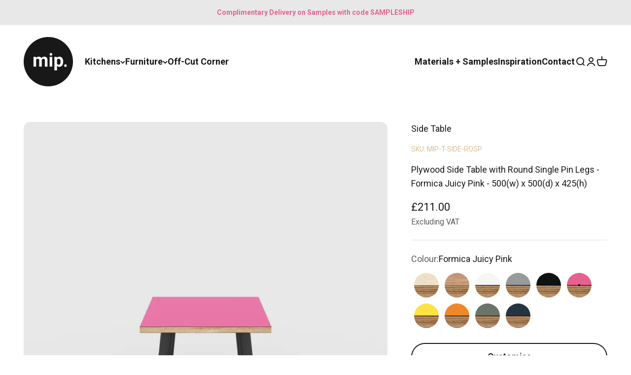

--- FILE ---
content_type: text/html; charset=utf-8
request_url: https://www.madeinply.co.uk/products/side-table-with-round-single-pin-legs-formica-juicy-pink-500w-x-500d-x-425h
body_size: 40090
content:
<!doctype html>

<html class="no-js" lang="en" dir="ltr">
  <head>
    <meta charset="utf-8">
    <meta name="viewport" content="width=device-width, initial-scale=1.0, height=device-height, minimum-scale=1.0, maximum-scale=1.0">
    <meta name="theme-color" content="#ffffff">

    <title>Plywood Side Table with Round Single Pin Legs - Formica Juicy Pink - 5</title><meta name="description" content="Side Table with Black Round Single Pin Legs."><link rel="canonical" href="https://www.madeinply.co.uk/products/side-table-with-round-single-pin-legs-formica-juicy-pink-500w-x-500d-x-425h"><link rel="shortcut icon" href="//www.madeinply.co.uk/cdn/shop/files/favicon.png?v=1701854037&width=96">
      <link rel="apple-touch-icon" href="//www.madeinply.co.uk/cdn/shop/files/favicon.png?v=1701854037&width=180"><link rel="preconnect" href="https://cdn.shopify.com">
    <link rel="preconnect" href="https://fonts.shopifycdn.com" crossorigin>
    <link rel="dns-prefetch" href="https://productreviews.shopifycdn.com"><link rel="preload" href="//www.madeinply.co.uk/cdn/fonts/roboto/roboto_n7.f38007a10afbbde8976c4056bfe890710d51dec2.woff2" as="font" type="font/woff2" crossorigin><link rel="preload" href="//www.madeinply.co.uk/cdn/fonts/roboto/roboto_n4.2019d890f07b1852f56ce63ba45b2db45d852cba.woff2" as="font" type="font/woff2" crossorigin><meta property="og:type" content="product">
  <meta property="og:title" content="Plywood Side Table with Round Single Pin Legs - Formica Juicy Pink - 500(w) x 500(d) x 425(h)">
  <meta property="product:price:amount" content="211.00">
  <meta property="product:price:currency" content="GBP"><meta property="og:image" content="http://www.madeinply.co.uk/cdn/shop/files/Side-Table-with-Round-Single-Pin-Legs-500x500-Plywood-Formica-Juicy-Pink-Studio.jpg?v=1699955114&width=2048">
  <meta property="og:image:secure_url" content="https://www.madeinply.co.uk/cdn/shop/files/Side-Table-with-Round-Single-Pin-Legs-500x500-Plywood-Formica-Juicy-Pink-Studio.jpg?v=1699955114&width=2048">
  <meta property="og:image:width" content="3840">
  <meta property="og:image:height" content="3840"><meta property="og:description" content="Side Table with Black Round Single Pin Legs."><meta property="og:url" content="https://www.madeinply.co.uk/products/side-table-with-round-single-pin-legs-formica-juicy-pink-500w-x-500d-x-425h">
<meta property="og:site_name" content="Made in Ply"><meta name="twitter:card" content="summary"><meta name="twitter:title" content="Plywood Side Table with Round Single Pin Legs - Formica Juicy Pink - 500(w) x 500(d) x 425(h)">
  <meta name="twitter:description" content="Side Table with Black Round Single Pin Legs."><meta name="twitter:image" content="https://www.madeinply.co.uk/cdn/shop/files/Side-Table-with-Round-Single-Pin-Legs-500x500-Plywood-Formica-Juicy-Pink-Studio.jpg?crop=center&height=1200&v=1699955114&width=1200">
  <meta name="twitter:image:alt" content="">
  <script type="application/ld+json">
  {
    "@context": "https://schema.org",
    "@type": "Product",
    "productID": 8853913239836,
    "offers": [{
          "@type": "Offer",
          "name": "Plywood Side Table with Round Single Pin Legs - Formica Juicy Pink - 500(w) x 500(d) x 425(h)",
          "availability":"https://schema.org/InStock",
          "price": 211.0,
          "priceCurrency": "GBP",
          "priceValidUntil": "2026-02-01","sku": "MIP-T-SIDE-ROSP","url": "https://www.madeinply.co.uk/products/side-table-with-round-single-pin-legs-formica-juicy-pink-500w-x-500d-x-425h?variant=47223143334172"
        }
],"brand": {
      "@type": "Brand",
      "name": "Made in Ply LTD"
    },
    "name": "Plywood Side Table with Round Single Pin Legs - Formica Juicy Pink - 500(w) x 500(d) x 425(h)",
    "description": "Side Table with Black Round Single Pin Legs.",
    "category": "Tables",
    "url": "https://www.madeinply.co.uk/products/side-table-with-round-single-pin-legs-formica-juicy-pink-500w-x-500d-x-425h",
    "sku": "MIP-T-SIDE-ROSP","weight": {
        "@type": "QuantitativeValue",
        "unitCode": "kg",
        "value": 10.0
      },"image": {
      "@type": "ImageObject",
      "url": "https://www.madeinply.co.uk/cdn/shop/files/Side-Table-with-Round-Single-Pin-Legs-500x500-Plywood-Formica-Juicy-Pink-Studio.jpg?v=1699955114&width=1024",
      "image": "https://www.madeinply.co.uk/cdn/shop/files/Side-Table-with-Round-Single-Pin-Legs-500x500-Plywood-Formica-Juicy-Pink-Studio.jpg?v=1699955114&width=1024",
      "name": "",
      "width": "1024",
      "height": "1024"
    }
  }
  </script>



  <script type="application/ld+json">
  {
    "@context": "https://schema.org",
    "@type": "BreadcrumbList",
  "itemListElement": [{
      "@type": "ListItem",
      "position": 1,
      "name": "Home",
      "item": "https://www.madeinply.co.uk"
    },{
          "@type": "ListItem",
          "position": 2,
          "name": "Plywood Side Table with Round Single Pin Legs - Formica Juicy Pink - 500(w) x 500(d) x 425(h)",
          "item": "https://www.madeinply.co.uk/products/side-table-with-round-single-pin-legs-formica-juicy-pink-500w-x-500d-x-425h"
        }]
  }
  </script>

<style>/* Typography (heading) */
  @font-face {
  font-family: Roboto;
  font-weight: 700;
  font-style: normal;
  font-display: fallback;
  src: url("//www.madeinply.co.uk/cdn/fonts/roboto/roboto_n7.f38007a10afbbde8976c4056bfe890710d51dec2.woff2") format("woff2"),
       url("//www.madeinply.co.uk/cdn/fonts/roboto/roboto_n7.94bfdd3e80c7be00e128703d245c207769d763f9.woff") format("woff");
}

@font-face {
  font-family: Roboto;
  font-weight: 700;
  font-style: italic;
  font-display: fallback;
  src: url("//www.madeinply.co.uk/cdn/fonts/roboto/roboto_i7.7ccaf9410746f2c53340607c42c43f90a9005937.woff2") format("woff2"),
       url("//www.madeinply.co.uk/cdn/fonts/roboto/roboto_i7.49ec21cdd7148292bffea74c62c0df6e93551516.woff") format("woff");
}

/* Typography (body) */
  @font-face {
  font-family: Roboto;
  font-weight: 400;
  font-style: normal;
  font-display: fallback;
  src: url("//www.madeinply.co.uk/cdn/fonts/roboto/roboto_n4.2019d890f07b1852f56ce63ba45b2db45d852cba.woff2") format("woff2"),
       url("//www.madeinply.co.uk/cdn/fonts/roboto/roboto_n4.238690e0007583582327135619c5f7971652fa9d.woff") format("woff");
}

@font-face {
  font-family: Roboto;
  font-weight: 400;
  font-style: italic;
  font-display: fallback;
  src: url("//www.madeinply.co.uk/cdn/fonts/roboto/roboto_i4.57ce898ccda22ee84f49e6b57ae302250655e2d4.woff2") format("woff2"),
       url("//www.madeinply.co.uk/cdn/fonts/roboto/roboto_i4.b21f3bd061cbcb83b824ae8c7671a82587b264bf.woff") format("woff");
}

@font-face {
  font-family: Roboto;
  font-weight: 700;
  font-style: normal;
  font-display: fallback;
  src: url("//www.madeinply.co.uk/cdn/fonts/roboto/roboto_n7.f38007a10afbbde8976c4056bfe890710d51dec2.woff2") format("woff2"),
       url("//www.madeinply.co.uk/cdn/fonts/roboto/roboto_n7.94bfdd3e80c7be00e128703d245c207769d763f9.woff") format("woff");
}

@font-face {
  font-family: Roboto;
  font-weight: 700;
  font-style: italic;
  font-display: fallback;
  src: url("//www.madeinply.co.uk/cdn/fonts/roboto/roboto_i7.7ccaf9410746f2c53340607c42c43f90a9005937.woff2") format("woff2"),
       url("//www.madeinply.co.uk/cdn/fonts/roboto/roboto_i7.49ec21cdd7148292bffea74c62c0df6e93551516.woff") format("woff");
}

:root {
    /**
     * ---------------------------------------------------------------------
     * SPACING VARIABLES
     *
     * We are using a spacing inspired from frameworks like Tailwind CSS.
     * ---------------------------------------------------------------------
     */
    --spacing-0-5: 0.125rem; /* 2px */
    --spacing-1: 0.25rem; /* 4px */
    --spacing-1-5: 0.375rem; /* 6px */
    --spacing-2: 0.5rem; /* 8px */
    --spacing-2-5: 0.625rem; /* 10px */
    --spacing-3: 0.75rem; /* 12px */
    --spacing-3-5: 0.875rem; /* 14px */
    --spacing-4: 1rem; /* 16px */
    --spacing-4-5: 1.125rem; /* 18px */
    --spacing-5: 1.25rem; /* 20px */
    --spacing-5-5: 1.375rem; /* 22px */
    --spacing-6: 1.5rem; /* 24px */
    --spacing-6-5: 1.625rem; /* 26px */
    --spacing-7: 1.75rem; /* 28px */
    --spacing-7-5: 1.875rem; /* 30px */
    --spacing-8: 2rem; /* 32px */
    --spacing-8-5: 2.125rem; /* 34px */
    --spacing-9: 2.25rem; /* 36px */
    --spacing-9-5: 2.375rem; /* 38px */
    --spacing-10: 2.5rem; /* 40px */
    --spacing-11: 2.75rem; /* 44px */
    --spacing-12: 3rem; /* 48px */
    --spacing-14: 3.5rem; /* 56px */
    --spacing-16: 4rem; /* 64px */
    --spacing-18: 4.5rem; /* 72px */
    --spacing-20: 5rem; /* 80px */
    --spacing-24: 6rem; /* 96px */
    --spacing-28: 7rem; /* 112px */
    --spacing-32: 8rem; /* 128px */
    --spacing-36: 9rem; /* 144px */
    --spacing-40: 10rem; /* 160px */
    --spacing-44: 11rem; /* 176px */
    --spacing-48: 12rem; /* 192px */
    --spacing-52: 13rem; /* 208px */
    --spacing-56: 14rem; /* 224px */
    --spacing-60: 15rem; /* 240px */
    --spacing-64: 16rem; /* 256px */
    --spacing-72: 18rem; /* 288px */
    --spacing-80: 20rem; /* 320px */
    --spacing-96: 24rem; /* 384px */

    /* Container */
    --container-max-width: 1600px;
    --container-narrow-max-width: 1350px;
    --container-gutter: var(--spacing-5);
    --section-outer-spacing-block: var(--spacing-8);
    --section-inner-max-spacing-block: var(--spacing-8);
    --section-inner-spacing-inline: var(--container-gutter);
    --section-stack-spacing-block: var(--spacing-8);

    /* Grid gutter */
    --grid-gutter: var(--spacing-5);

    /* Product list settings */
    --product-list-row-gap: var(--spacing-8);
    --product-list-column-gap: var(--grid-gutter);

    /* Form settings */
    --input-gap: var(--spacing-2);
    --input-height: 2.625rem;
    --input-padding-inline: var(--spacing-4);

    /* Other sizes */
    --sticky-area-height: calc(var(--sticky-announcement-bar-enabled, 0) * var(--announcement-bar-height, 0px) + var(--sticky-header-enabled, 0) * var(--header-height, 0px));

    /* RTL support */
    --transform-logical-flip: 1;
    --transform-origin-start: left;
    --transform-origin-end: right;

    /**
     * ---------------------------------------------------------------------
     * TYPOGRAPHY
     * ---------------------------------------------------------------------
     */

    /* Font properties */
    --heading-font-family: Roboto, sans-serif;
    --heading-font-weight: 700;
    --heading-font-style: normal;
    --heading-text-transform: normal;
    --heading-letter-spacing: 0.0em;
    --text-font-family: Roboto, sans-serif;
    --text-font-weight: 400;
    --text-font-style: normal;
    --text-letter-spacing: 0.0em;

    /* Font sizes */
    --text-h0: 3rem;
    --text-h1: 2.5rem;
    --text-h2: 2rem;
    --text-h3: 1.5rem;
    --text-h4: 1.375rem;
    --text-h5: 1.125rem;
    --text-h6: 1rem;
    --text-xs: 0.8125rem;
    --text-sm: 0.875rem;
    --text-base: 1.0rem;
    --text-lg: 1.25rem;

    /**
     * ---------------------------------------------------------------------
     * COLORS
     * ---------------------------------------------------------------------
     */

    /* Color settings */--accent: 26 26 26;
    --text-primary: 26 26 26;
    --background-primary: 255 255 255;
    --dialog-background: 255 255 255;
    --border-color: var(--text-color, var(--text-primary)) / 0.12;

    /* Button colors */
    --button-background-primary: 26 26 26;
    --button-text-primary: 255 255 255;
    --button-background-secondary: 232 232 232;
    --button-text-secondary: 26 26 26;

    /* Status colors */
    --success-background: 224 244 232;
    --success-text: 0 163 65;
    --warning-background: 255 246 233;
    --warning-text: 255 183 74;
    --error-background: 254 231 231;
    --error-text: 248 58 58;

    /* Product colors */
    --on-sale-text: 232 96 142;
    --on-sale-badge-background: 232 96 142;
    --on-sale-badge-text: 255 255 255;
    --sold-out-badge-background: 0 0 0;
    --sold-out-badge-text: 255 255 255;
    --primary-badge-background: 246 246 246;
    --primary-badge-text: 0 0 0;
    --star-color: 255 183 74;
    --product-card-background: 232 232 232;
    --product-card-text: 26 26 26;

    /* Header colors */
    --header-background: 255 255 255;
    --header-text: 26 26 26;

    /* Footer colors */
    --footer-background: 26 26 26;
    --footer-text: 232 232 232;

    /* Rounded variables (used for border radius) */
    --rounded-xs: 0.25rem;
    --rounded-sm: 0.4375rem;
    --rounded: 0.875rem;
    --rounded-lg: 1.75rem;
    --rounded-full: 9999px;

    --rounded-button: 3.125rem;
    --rounded-input: 0.0rem;

    /* Box shadow */
    --shadow-sm: 0 2px 8px rgb(var(--text-primary) / 0.0);
    --shadow: 0 5px 15px rgb(var(--text-primary) / 0.0);
    --shadow-md: 0 5px 30px rgb(var(--text-primary) / 0.0);
    --shadow-block: 0px 0px 50px rgb(var(--text-primary) / 0.0);

    /**
     * ---------------------------------------------------------------------
     * OTHER
     * ---------------------------------------------------------------------
     */

    --cursor-close-svg-url: url(//www.madeinply.co.uk/cdn/shop/t/109/assets/cursor-close.svg?v=147174565022153725511706615645);
    --cursor-zoom-in-svg-url: url(//www.madeinply.co.uk/cdn/shop/t/109/assets/cursor-zoom-in.svg?v=154953035094101115921706615645);
    --cursor-zoom-out-svg-url: url(//www.madeinply.co.uk/cdn/shop/t/109/assets/cursor-zoom-out.svg?v=16155520337305705181706615645);
    --checkmark-svg-url: url(//www.madeinply.co.uk/cdn/shop/t/109/assets/checkmark.svg?v=77552481021870063511706615645);
  }

  [dir="rtl"]:root {
    /* RTL support */
    --transform-logical-flip: -1;
    --transform-origin-start: right;
    --transform-origin-end: left;
  }

  @media screen and (min-width: 700px) {
    :root {
      /* Typography (font size) */
      --text-h0: 4rem;
      --text-h1: 3rem;
      --text-h2: 2.5rem;
      --text-h3: 2rem;
      --text-h4: 1.625rem;
      --text-h5: 1.25rem;
      --text-h6: 1.125rem;

      --text-xs: 0.875rem;
      --text-sm: 1.0rem;
      --text-base: 1.125rem;
      --text-lg: 1.375rem;

      /* Spacing */
      --container-gutter: 2rem;
      --section-outer-spacing-block: var(--spacing-12);
      --section-inner-max-spacing-block: var(--spacing-10);
      --section-inner-spacing-inline: var(--spacing-10);
      --section-stack-spacing-block: var(--spacing-10);

      /* Grid gutter */
      --grid-gutter: var(--spacing-6);

      /* Product list settings */
      --product-list-row-gap: var(--spacing-12);

      /* Form settings */
      --input-gap: 1rem;
      --input-height: 3.125rem;
      --input-padding-inline: var(--spacing-5);
    }
  }

  @media screen and (min-width: 1000px) {
    :root {
      /* Spacing settings */
      --container-gutter: var(--spacing-12);
      --section-outer-spacing-block: var(--spacing-14);
      --section-inner-max-spacing-block: var(--spacing-12);
      --section-inner-spacing-inline: var(--spacing-12);
      --section-stack-spacing-block: var(--spacing-10);
    }
  }

  @media screen and (min-width: 1150px) {
    :root {
      /* Spacing settings */
      --container-gutter: var(--spacing-12);
      --section-outer-spacing-block: var(--spacing-14);
      --section-inner-max-spacing-block: var(--spacing-12);
      --section-inner-spacing-inline: var(--spacing-12);
      --section-stack-spacing-block: var(--spacing-12);
    }
  }

  @media screen and (min-width: 1400px) {
    :root {
      /* Typography (font size) */
      --text-h0: 5rem;
      --text-h1: 3.75rem;
      --text-h2: 3rem;
      --text-h3: 2.25rem;
      --text-h4: 2rem;
      --text-h5: 1.5rem;
      --text-h6: 1.25rem;

      --section-outer-spacing-block: var(--spacing-16);
      --section-inner-max-spacing-block: var(--spacing-14);
      --section-inner-spacing-inline: var(--spacing-14);
    }
  }

  @media screen and (min-width: 1600px) {
    :root {
      --section-outer-spacing-block: var(--spacing-16);
      --section-inner-max-spacing-block: var(--spacing-16);
      --section-inner-spacing-inline: var(--spacing-16);
    }
  }

  /**
   * ---------------------------------------------------------------------
   * LIQUID DEPENDANT CSS
   *
   * Our main CSS is Liquid free, but some very specific features depend on
   * theme settings, so we have them here
   * ---------------------------------------------------------------------
   */@media screen and (pointer: fine) {
        .button:not([disabled]):hover, .btn:not([disabled]):hover, .shopify-payment-button__button--unbranded:not([disabled]):hover {
          --button-background-opacity: 0.85;
        }

        .button--subdued:not([disabled]):hover {
          --button-background: var(--text-color) / .05 !important;
        }
      }</style><script>
  document.documentElement.classList.replace('no-js', 'js');

  // This allows to expose several variables to the global scope, to be used in scripts
  window.themeVariables = {
    settings: {
      showPageTransition: true,
      headingApparition: "split_fade",
      pageType: "product",
      moneyFormat: "\u003cspan class=money\u003e£{{amount}}\u003c\/span\u003e",
      moneyWithCurrencyFormat: "\u003cspan class=money\u003e£{{amount}} GBP\u003c\/span\u003e",
      currencyCodeEnabled: false,
      cartType: "popover",
      showDiscount: true,
      discountMode: "percentage"
    },

    strings: {
      accessibilityClose: "Close",
      accessibilityNext: "Next",
      accessibilityPrevious: "Previous",
      addToCartButton: "Add to cart",
      soldOutButton: "Sold out",
      preOrderButton: "Pre-order",
      unavailableButton: "Unavailable",
      closeGallery: "Close gallery",
      zoomGallery: "Zoom",
      errorGallery: "Image cannot be loaded",
      soldOutBadge: "Sold out",
      discountBadge: "Save @@",
      sku: "SKU:",
      searchNoResults: "No results could be found.",
      addOrderNote: "Add order note",
      editOrderNote: "Edit order note",
      shippingEstimatorNoResults: "Sorry, we do not ship to your address.",
      shippingEstimatorOneResult: "There is one shipping rate for your address:",
      shippingEstimatorMultipleResults: "There are several shipping rates for your address:",
      shippingEstimatorError: "One or more error occurred while retrieving shipping rates:"
    },

    breakpoints: {
      'sm': 'screen and (min-width: 700px)',
      'md': 'screen and (min-width: 1000px)',
      'lg': 'screen and (min-width: 1150px)',
      'xl': 'screen and (min-width: 1400px)',

      'sm-max': 'screen and (max-width: 699px)',
      'md-max': 'screen and (max-width: 999px)',
      'lg-max': 'screen and (max-width: 1149px)',
      'xl-max': 'screen and (max-width: 1399px)'
    }
  };window.addEventListener('DOMContentLoaded', () => {
      const isReloaded = (window.performance.navigation && window.performance.navigation.type === 1) || window.performance.getEntriesByType('navigation').map((nav) => nav.type).includes('reload');

      if ('animate' in document.documentElement && window.matchMedia('(prefers-reduced-motion: no-preference)').matches && document.referrer.includes(location.host) && !isReloaded) {
        document.body.animate({opacity: [0, 1]}, {duration: 115, fill: 'forwards'});
      }
    });

    window.addEventListener('pageshow', (event) => {
      document.body.classList.remove('page-transition');

      if (event.persisted) {
        document.body.animate({opacity: [0, 1]}, {duration: 0, fill: 'forwards'});
      }
    });// For detecting native share
  document.documentElement.classList.add(`native-share--${navigator.share ? 'enabled' : 'disabled'}`);// We save the product ID in local storage to be eventually used for recently viewed section
    try {
      const recentlyViewedProducts = new Set(JSON.parse(localStorage.getItem('theme:recently-viewed-products') || '[]'));

      recentlyViewedProducts.delete(8853913239836); // Delete first to re-move the product
      recentlyViewedProducts.add(8853913239836);

      localStorage.setItem('theme:recently-viewed-products', JSON.stringify(Array.from(recentlyViewedProducts.values()).reverse()));
    } catch (e) {
      // Safari in private mode does not allow setting item, we silently fail
    }</script><script type="module" src="//www.madeinply.co.uk/cdn/shop/t/109/assets/vendor.min.js?v=21549124608892486191706615645"></script>
    <script type="module" src="//www.madeinply.co.uk/cdn/shop/t/109/assets/theme.js?v=125884577702697706101706615755"></script>
    <script type="module" src="//www.madeinply.co.uk/cdn/shop/t/109/assets/sections.js?v=32526137740743981141706618674"></script>

    <script>window.performance && window.performance.mark && window.performance.mark('shopify.content_for_header.start');</script><meta name="google-site-verification" content="sMnLeGqHoqyW7uxhPyn0LGWj3uOPwG5DwIkJzAFQteo">
<meta name="google-site-verification" content="yTkkYVMkV_zZ9z9EAEhnAfKsaGzAcBp__z4HBEjQ1no">
<meta name="facebook-domain-verification" content="f8knbnjint6pmq4ym6jbyyrms2au78">
<meta id="shopify-digital-wallet" name="shopify-digital-wallet" content="/4125761/digital_wallets/dialog">
<meta name="shopify-checkout-api-token" content="83d7168930978e0b890e9a74fe9589cc">
<link rel="alternate" type="application/json+oembed" href="https://www.madeinply.co.uk/products/side-table-with-round-single-pin-legs-formica-juicy-pink-500w-x-500d-x-425h.oembed">
<script async="async" src="/checkouts/internal/preloads.js?locale=en-GB"></script>
<link rel="preconnect" href="https://shop.app" crossorigin="anonymous">
<script async="async" src="https://shop.app/checkouts/internal/preloads.js?locale=en-GB&shop_id=4125761" crossorigin="anonymous"></script>
<script id="apple-pay-shop-capabilities" type="application/json">{"shopId":4125761,"countryCode":"GB","currencyCode":"GBP","merchantCapabilities":["supports3DS"],"merchantId":"gid:\/\/shopify\/Shop\/4125761","merchantName":"Made in Ply","requiredBillingContactFields":["postalAddress","email","phone"],"requiredShippingContactFields":["postalAddress","email","phone"],"shippingType":"shipping","supportedNetworks":["visa","maestro","masterCard","amex","discover","elo"],"total":{"type":"pending","label":"Made in Ply","amount":"1.00"},"shopifyPaymentsEnabled":true,"supportsSubscriptions":true}</script>
<script id="shopify-features" type="application/json">{"accessToken":"83d7168930978e0b890e9a74fe9589cc","betas":["rich-media-storefront-analytics"],"domain":"www.madeinply.co.uk","predictiveSearch":true,"shopId":4125761,"locale":"en"}</script>
<script>var Shopify = Shopify || {};
Shopify.shop = "customdesk.myshopify.com";
Shopify.locale = "en";
Shopify.currency = {"active":"GBP","rate":"1.0"};
Shopify.country = "GB";
Shopify.theme = {"name":"Impact 4.5.0 (Reduced)","id":164260151580,"schema_name":"Impact","schema_version":"4.5.0","theme_store_id":1190,"role":"main"};
Shopify.theme.handle = "null";
Shopify.theme.style = {"id":null,"handle":null};
Shopify.cdnHost = "www.madeinply.co.uk/cdn";
Shopify.routes = Shopify.routes || {};
Shopify.routes.root = "/";</script>
<script type="module">!function(o){(o.Shopify=o.Shopify||{}).modules=!0}(window);</script>
<script>!function(o){function n(){var o=[];function n(){o.push(Array.prototype.slice.apply(arguments))}return n.q=o,n}var t=o.Shopify=o.Shopify||{};t.loadFeatures=n(),t.autoloadFeatures=n()}(window);</script>
<script>
  window.ShopifyPay = window.ShopifyPay || {};
  window.ShopifyPay.apiHost = "shop.app\/pay";
  window.ShopifyPay.redirectState = null;
</script>
<script id="shop-js-analytics" type="application/json">{"pageType":"product"}</script>
<script defer="defer" async type="module" src="//www.madeinply.co.uk/cdn/shopifycloud/shop-js/modules/v2/client.init-shop-cart-sync_BT-GjEfc.en.esm.js"></script>
<script defer="defer" async type="module" src="//www.madeinply.co.uk/cdn/shopifycloud/shop-js/modules/v2/chunk.common_D58fp_Oc.esm.js"></script>
<script defer="defer" async type="module" src="//www.madeinply.co.uk/cdn/shopifycloud/shop-js/modules/v2/chunk.modal_xMitdFEc.esm.js"></script>
<script type="module">
  await import("//www.madeinply.co.uk/cdn/shopifycloud/shop-js/modules/v2/client.init-shop-cart-sync_BT-GjEfc.en.esm.js");
await import("//www.madeinply.co.uk/cdn/shopifycloud/shop-js/modules/v2/chunk.common_D58fp_Oc.esm.js");
await import("//www.madeinply.co.uk/cdn/shopifycloud/shop-js/modules/v2/chunk.modal_xMitdFEc.esm.js");

  window.Shopify.SignInWithShop?.initShopCartSync?.({"fedCMEnabled":true,"windoidEnabled":true});

</script>
<script>
  window.Shopify = window.Shopify || {};
  if (!window.Shopify.featureAssets) window.Shopify.featureAssets = {};
  window.Shopify.featureAssets['shop-js'] = {"shop-cart-sync":["modules/v2/client.shop-cart-sync_DZOKe7Ll.en.esm.js","modules/v2/chunk.common_D58fp_Oc.esm.js","modules/v2/chunk.modal_xMitdFEc.esm.js"],"init-fed-cm":["modules/v2/client.init-fed-cm_B6oLuCjv.en.esm.js","modules/v2/chunk.common_D58fp_Oc.esm.js","modules/v2/chunk.modal_xMitdFEc.esm.js"],"shop-cash-offers":["modules/v2/client.shop-cash-offers_D2sdYoxE.en.esm.js","modules/v2/chunk.common_D58fp_Oc.esm.js","modules/v2/chunk.modal_xMitdFEc.esm.js"],"shop-login-button":["modules/v2/client.shop-login-button_QeVjl5Y3.en.esm.js","modules/v2/chunk.common_D58fp_Oc.esm.js","modules/v2/chunk.modal_xMitdFEc.esm.js"],"pay-button":["modules/v2/client.pay-button_DXTOsIq6.en.esm.js","modules/v2/chunk.common_D58fp_Oc.esm.js","modules/v2/chunk.modal_xMitdFEc.esm.js"],"shop-button":["modules/v2/client.shop-button_DQZHx9pm.en.esm.js","modules/v2/chunk.common_D58fp_Oc.esm.js","modules/v2/chunk.modal_xMitdFEc.esm.js"],"avatar":["modules/v2/client.avatar_BTnouDA3.en.esm.js"],"init-windoid":["modules/v2/client.init-windoid_CR1B-cfM.en.esm.js","modules/v2/chunk.common_D58fp_Oc.esm.js","modules/v2/chunk.modal_xMitdFEc.esm.js"],"init-shop-for-new-customer-accounts":["modules/v2/client.init-shop-for-new-customer-accounts_C_vY_xzh.en.esm.js","modules/v2/client.shop-login-button_QeVjl5Y3.en.esm.js","modules/v2/chunk.common_D58fp_Oc.esm.js","modules/v2/chunk.modal_xMitdFEc.esm.js"],"init-shop-email-lookup-coordinator":["modules/v2/client.init-shop-email-lookup-coordinator_BI7n9ZSv.en.esm.js","modules/v2/chunk.common_D58fp_Oc.esm.js","modules/v2/chunk.modal_xMitdFEc.esm.js"],"init-shop-cart-sync":["modules/v2/client.init-shop-cart-sync_BT-GjEfc.en.esm.js","modules/v2/chunk.common_D58fp_Oc.esm.js","modules/v2/chunk.modal_xMitdFEc.esm.js"],"shop-toast-manager":["modules/v2/client.shop-toast-manager_DiYdP3xc.en.esm.js","modules/v2/chunk.common_D58fp_Oc.esm.js","modules/v2/chunk.modal_xMitdFEc.esm.js"],"init-customer-accounts":["modules/v2/client.init-customer-accounts_D9ZNqS-Q.en.esm.js","modules/v2/client.shop-login-button_QeVjl5Y3.en.esm.js","modules/v2/chunk.common_D58fp_Oc.esm.js","modules/v2/chunk.modal_xMitdFEc.esm.js"],"init-customer-accounts-sign-up":["modules/v2/client.init-customer-accounts-sign-up_iGw4briv.en.esm.js","modules/v2/client.shop-login-button_QeVjl5Y3.en.esm.js","modules/v2/chunk.common_D58fp_Oc.esm.js","modules/v2/chunk.modal_xMitdFEc.esm.js"],"shop-follow-button":["modules/v2/client.shop-follow-button_CqMgW2wH.en.esm.js","modules/v2/chunk.common_D58fp_Oc.esm.js","modules/v2/chunk.modal_xMitdFEc.esm.js"],"checkout-modal":["modules/v2/client.checkout-modal_xHeaAweL.en.esm.js","modules/v2/chunk.common_D58fp_Oc.esm.js","modules/v2/chunk.modal_xMitdFEc.esm.js"],"shop-login":["modules/v2/client.shop-login_D91U-Q7h.en.esm.js","modules/v2/chunk.common_D58fp_Oc.esm.js","modules/v2/chunk.modal_xMitdFEc.esm.js"],"lead-capture":["modules/v2/client.lead-capture_BJmE1dJe.en.esm.js","modules/v2/chunk.common_D58fp_Oc.esm.js","modules/v2/chunk.modal_xMitdFEc.esm.js"],"payment-terms":["modules/v2/client.payment-terms_Ci9AEqFq.en.esm.js","modules/v2/chunk.common_D58fp_Oc.esm.js","modules/v2/chunk.modal_xMitdFEc.esm.js"]};
</script>
<script>(function() {
  var isLoaded = false;
  function asyncLoad() {
    if (isLoaded) return;
    isLoaded = true;
    var urls = ["https:\/\/app.easyquote.pw\/easyquote.js?url=https:\/\/app.easyquote.pw\u0026shop=customdesk.myshopify.com","https:\/\/cdn.nfcube.com\/instafeed-976f27251b941bf6ddf9576e6435d48f.js?shop=customdesk.myshopify.com","https:\/\/shopify.onetreeplanted.app\/script.js?shop=customdesk.myshopify.com","https:\/\/node1.itoris.com\/dpo\/storefront\/include.js?shop=customdesk.myshopify.com"];
    for (var i = 0; i < urls.length; i++) {
      var s = document.createElement('script');
      s.type = 'text/javascript';
      s.async = true;
      s.src = urls[i];
      var x = document.getElementsByTagName('script')[0];
      x.parentNode.insertBefore(s, x);
    }
  };
  if(window.attachEvent) {
    window.attachEvent('onload', asyncLoad);
  } else {
    window.addEventListener('load', asyncLoad, false);
  }
})();</script>
<script id="__st">var __st={"a":4125761,"offset":0,"reqid":"c1665ea1-8a9c-4f24-816f-dd2d53bfc2dc-1769094314","pageurl":"www.madeinply.co.uk\/products\/side-table-with-round-single-pin-legs-formica-juicy-pink-500w-x-500d-x-425h","u":"369920a6df9b","p":"product","rtyp":"product","rid":8853913239836};</script>
<script>window.ShopifyPaypalV4VisibilityTracking = true;</script>
<script id="captcha-bootstrap">!function(){'use strict';const t='contact',e='account',n='new_comment',o=[[t,t],['blogs',n],['comments',n],[t,'customer']],c=[[e,'customer_login'],[e,'guest_login'],[e,'recover_customer_password'],[e,'create_customer']],r=t=>t.map((([t,e])=>`form[action*='/${t}']:not([data-nocaptcha='true']) input[name='form_type'][value='${e}']`)).join(','),a=t=>()=>t?[...document.querySelectorAll(t)].map((t=>t.form)):[];function s(){const t=[...o],e=r(t);return a(e)}const i='password',u='form_key',d=['recaptcha-v3-token','g-recaptcha-response','h-captcha-response',i],f=()=>{try{return window.sessionStorage}catch{return}},m='__shopify_v',_=t=>t.elements[u];function p(t,e,n=!1){try{const o=window.sessionStorage,c=JSON.parse(o.getItem(e)),{data:r}=function(t){const{data:e,action:n}=t;return t[m]||n?{data:e,action:n}:{data:t,action:n}}(c);for(const[e,n]of Object.entries(r))t.elements[e]&&(t.elements[e].value=n);n&&o.removeItem(e)}catch(o){console.error('form repopulation failed',{error:o})}}const l='form_type',E='cptcha';function T(t){t.dataset[E]=!0}const w=window,h=w.document,L='Shopify',v='ce_forms',y='captcha';let A=!1;((t,e)=>{const n=(g='f06e6c50-85a8-45c8-87d0-21a2b65856fe',I='https://cdn.shopify.com/shopifycloud/storefront-forms-hcaptcha/ce_storefront_forms_captcha_hcaptcha.v1.5.2.iife.js',D={infoText:'Protected by hCaptcha',privacyText:'Privacy',termsText:'Terms'},(t,e,n)=>{const o=w[L][v],c=o.bindForm;if(c)return c(t,g,e,D).then(n);var r;o.q.push([[t,g,e,D],n]),r=I,A||(h.body.append(Object.assign(h.createElement('script'),{id:'captcha-provider',async:!0,src:r})),A=!0)});var g,I,D;w[L]=w[L]||{},w[L][v]=w[L][v]||{},w[L][v].q=[],w[L][y]=w[L][y]||{},w[L][y].protect=function(t,e){n(t,void 0,e),T(t)},Object.freeze(w[L][y]),function(t,e,n,w,h,L){const[v,y,A,g]=function(t,e,n){const i=e?o:[],u=t?c:[],d=[...i,...u],f=r(d),m=r(i),_=r(d.filter((([t,e])=>n.includes(e))));return[a(f),a(m),a(_),s()]}(w,h,L),I=t=>{const e=t.target;return e instanceof HTMLFormElement?e:e&&e.form},D=t=>v().includes(t);t.addEventListener('submit',(t=>{const e=I(t);if(!e)return;const n=D(e)&&!e.dataset.hcaptchaBound&&!e.dataset.recaptchaBound,o=_(e),c=g().includes(e)&&(!o||!o.value);(n||c)&&t.preventDefault(),c&&!n&&(function(t){try{if(!f())return;!function(t){const e=f();if(!e)return;const n=_(t);if(!n)return;const o=n.value;o&&e.removeItem(o)}(t);const e=Array.from(Array(32),(()=>Math.random().toString(36)[2])).join('');!function(t,e){_(t)||t.append(Object.assign(document.createElement('input'),{type:'hidden',name:u})),t.elements[u].value=e}(t,e),function(t,e){const n=f();if(!n)return;const o=[...t.querySelectorAll(`input[type='${i}']`)].map((({name:t})=>t)),c=[...d,...o],r={};for(const[a,s]of new FormData(t).entries())c.includes(a)||(r[a]=s);n.setItem(e,JSON.stringify({[m]:1,action:t.action,data:r}))}(t,e)}catch(e){console.error('failed to persist form',e)}}(e),e.submit())}));const S=(t,e)=>{t&&!t.dataset[E]&&(n(t,e.some((e=>e===t))),T(t))};for(const o of['focusin','change'])t.addEventListener(o,(t=>{const e=I(t);D(e)&&S(e,y())}));const B=e.get('form_key'),M=e.get(l),P=B&&M;t.addEventListener('DOMContentLoaded',(()=>{const t=y();if(P)for(const e of t)e.elements[l].value===M&&p(e,B);[...new Set([...A(),...v().filter((t=>'true'===t.dataset.shopifyCaptcha))])].forEach((e=>S(e,t)))}))}(h,new URLSearchParams(w.location.search),n,t,e,['guest_login'])})(!0,!0)}();</script>
<script integrity="sha256-4kQ18oKyAcykRKYeNunJcIwy7WH5gtpwJnB7kiuLZ1E=" data-source-attribution="shopify.loadfeatures" defer="defer" src="//www.madeinply.co.uk/cdn/shopifycloud/storefront/assets/storefront/load_feature-a0a9edcb.js" crossorigin="anonymous"></script>
<script crossorigin="anonymous" defer="defer" src="//www.madeinply.co.uk/cdn/shopifycloud/storefront/assets/shopify_pay/storefront-65b4c6d7.js?v=20250812"></script>
<script data-source-attribution="shopify.dynamic_checkout.dynamic.init">var Shopify=Shopify||{};Shopify.PaymentButton=Shopify.PaymentButton||{isStorefrontPortableWallets:!0,init:function(){window.Shopify.PaymentButton.init=function(){};var t=document.createElement("script");t.src="https://www.madeinply.co.uk/cdn/shopifycloud/portable-wallets/latest/portable-wallets.en.js",t.type="module",document.head.appendChild(t)}};
</script>
<script data-source-attribution="shopify.dynamic_checkout.buyer_consent">
  function portableWalletsHideBuyerConsent(e){var t=document.getElementById("shopify-buyer-consent"),n=document.getElementById("shopify-subscription-policy-button");t&&n&&(t.classList.add("hidden"),t.setAttribute("aria-hidden","true"),n.removeEventListener("click",e))}function portableWalletsShowBuyerConsent(e){var t=document.getElementById("shopify-buyer-consent"),n=document.getElementById("shopify-subscription-policy-button");t&&n&&(t.classList.remove("hidden"),t.removeAttribute("aria-hidden"),n.addEventListener("click",e))}window.Shopify?.PaymentButton&&(window.Shopify.PaymentButton.hideBuyerConsent=portableWalletsHideBuyerConsent,window.Shopify.PaymentButton.showBuyerConsent=portableWalletsShowBuyerConsent);
</script>
<script data-source-attribution="shopify.dynamic_checkout.cart.bootstrap">document.addEventListener("DOMContentLoaded",(function(){function t(){return document.querySelector("shopify-accelerated-checkout-cart, shopify-accelerated-checkout")}if(t())Shopify.PaymentButton.init();else{new MutationObserver((function(e,n){t()&&(Shopify.PaymentButton.init(),n.disconnect())})).observe(document.body,{childList:!0,subtree:!0})}}));
</script>
<script id='scb4127' type='text/javascript' async='' src='https://www.madeinply.co.uk/cdn/shopifycloud/privacy-banner/storefront-banner.js'></script><link id="shopify-accelerated-checkout-styles" rel="stylesheet" media="screen" href="https://www.madeinply.co.uk/cdn/shopifycloud/portable-wallets/latest/accelerated-checkout-backwards-compat.css" crossorigin="anonymous">
<style id="shopify-accelerated-checkout-cart">
        #shopify-buyer-consent {
  margin-top: 1em;
  display: inline-block;
  width: 100%;
}

#shopify-buyer-consent.hidden {
  display: none;
}

#shopify-subscription-policy-button {
  background: none;
  border: none;
  padding: 0;
  text-decoration: underline;
  font-size: inherit;
  cursor: pointer;
}

#shopify-subscription-policy-button::before {
  box-shadow: none;
}

      </style>

<script>window.performance && window.performance.mark && window.performance.mark('shopify.content_for_header.end');</script>
<link href="//www.madeinply.co.uk/cdn/shop/t/109/assets/theme.css?v=77878579862375102391706615645" rel="stylesheet" type="text/css" media="all" /><link href="//www.madeinply.co.uk/cdn/shop/t/109/assets/custom.css?v=140244911269453456011706615645" rel="stylesheet" type="text/css" media="all" />

    <!-- Bing Tag Manager -->
       <script>(function(w,d,t,r,u){var f,n,i;w[u]=w[u]||[],f=function(){var o={ti:"17158486", enableAutoSpaTracking: true};o.q=w[u],w[u]=new UET(o),w[u].push("pageLoad")},n=d.createElement(t),n.src=r,n.async=1,n.onload=n.onreadystatechange=function(){var s=this.readyState;s&&s!=="loaded"&&s!=="complete"||(f(),n.onload=n.onreadystatechange=null)},i=d.getElementsByTagName(t)[0],i.parentNode.insertBefore(n,i)})(window,document,"script","//bat.bing.com/bat.js","uetq");</script>
    <!-- End Bing Tag Manager -->
  
    <!-- Google Tag Manager -->
    <script>
      (function(w,d,s,l,i){w[l]=w[l]||[];w[l].push({'gtm.start':
      new Date().getTime(),event:'gtm.js'});var f=d.getElementsByTagName(s)[0],
      j=d.createElement(s),dl=l!='dataLayer'?'&l='+l:'';j.async=true;j.src=
      'https://www.googletagmanager.com/gtm.js?id='+i+dl;f.parentNode.insertBefore(j,f);
      })(window,document,'script','dataLayer','GTM-5STHQBF');
    </script>
  <!-- End Google Tag Manager -->

  <!-- Global site tag (gtag.js) - Google Analytics -->
  <script async src="https://www.googletagmanager.com/gtag/js?id=G-9QH30NFPVD"></script>

  <meta name="facebook-domain-verification" content="sk3io4h9oxl8yrcvwld8tev7vjgl55" />

    

  <!-- BEGIN app block: shopify://apps/one-tree-planted/blocks/index/1cbac389-d687-4afb-9e8a-26b6535fa1c2 --><script src="https://cdn.shopify.com/extensions/953a4df9-3b9c-42e6-9b22-5a532f40e8e9/one-tree-planted-13/assets/script.js" defer></script>
<!-- END app block --><!-- BEGIN app block: shopify://apps/hulk-form-builder/blocks/app-embed/b6b8dd14-356b-4725-a4ed-77232212b3c3 --><!-- BEGIN app snippet: hulkapps-formbuilder-theme-ext --><script type="text/javascript">
  
  if (typeof window.formbuilder_customer != "object") {
        window.formbuilder_customer = {}
  }

  window.hulkFormBuilder = {
    form_data: {"form_acCQcn6T1c5K2iboWb-Psg":{"uuid":"acCQcn6T1c5K2iboWb-Psg","form_name":"Kitchen Enquiry","form_data":{"div_back_gradient_1":"#fff","div_back_gradient_2":"#fff","back_color":"#e8e8e8","form_title":"\u003ch3\u003e\u003cspan style=\"color:#000000;\"\u003e\u003cspan style=\"font-family:Helvetica;\"\u003eKitchen Enquiry\u003c\/span\u003e\u003c\/span\u003e\u003c\/h3\u003e\n","form_submit":"Submit","after_submit":"redirect","after_submit_msg":"","captcha_enable":"no","label_style":"blockLabels","input_border_radius":"2","back_type":"color","input_back_color":"#fff","input_back_color_hover":"#fff","back_shadow":"none","label_font_clr":"#333333","input_font_clr":"#333333","button_align":"fullBtn","button_clr":"#fff","button_back_clr":"#333333","button_border_radius":"25","form_width":"600px","form_border_size":"5","form_border_clr":"transparent","form_border_radius":"25","label_font_size":"14","input_font_size":"14","button_font_size":"16","form_padding":"35","input_border_color":"#ccc","input_border_color_hover":"#ccc","btn_border_clr":"#333333","btn_border_size":0,"form_name":"Kitchen Enquiry","":"0yxklds6om5g6yr7tt8a5n48m4qe4pgo@hook.eu2.make.com","form_access_message":"\u003cp\u003ePlease login to access the form\u003cbr\u003eDo not have an account? Create account\u003c\/p\u003e","openinnewtab":"no","after_submit_url":"https:\/\/www.madeinply.co.uk\/pages\/kitchen-enquiry-thank-you","submition_single_email":"no","form_description":"\u003cp\u003e\u003cbr \/\u003e\nPlease fill out the form and we\u0026#39;ll get back to you asap. Please check your spam folder for replies.\u0026nbsp;\u003c\/p\u003e\n","label_fonts_type":"Google Fonts","label_font_family":"Roboto","input_font_family":"Roboto","banner_img_width":"50","banner_img_height":"50","form_banner_alignment":"center","formElements":[{"type":"text","position":0,"label":"First Name","customClass":"","halfwidth":"yes","Conditions":{},"page_number":1,"shopifyField":"first_name","klaviyoField":"first_name","required":"yes"},{"type":"text","position":1,"label":"Last Name","halfwidth":"yes","Conditions":{},"page_number":1,"shopifyField":"last_name","klaviyoField":"last_name","required":"yes"},{"type":"email","position":2,"label":"Email","required":"yes","email_confirm":"yes","Conditions":{},"page_number":1},{"Conditions":{},"type":"text","position":3,"label":"Contact Number","required":"yes","page_number":1},{"Conditions":{},"type":"textarea","position":4,"label":"Delivery Address ","placeholder":"(Full address required for quote)","required":"yes","page_number":1},{"Conditions":{},"type":"text","position":5,"label":"Delivery City","required":"yes","page_number":1},{"Conditions":{},"type":"text","position":6,"label":"Delivery Postcode","required":"yes","page_number":1},{"Conditions":{},"type":"select","position":7,"label":"Project Type","values":"New\nExisting\nMixed","elementCost":{},"required":"yes","page_number":1},{"Conditions":{},"type":"select","position":8,"label":"Kitchen Units","values":"Ikea\nHowdens\nDIY\nOther","elementCost":{},"other_value":"no","other_value_label":"Other","required":"yes","page_number":1},{"Conditions":{},"type":"number","position":9,"label":"Number of Base Units","maxNumber":"20","required":"yes","page_number":1},{"Conditions":{},"type":"number","position":10,"label":"Number of Tall Units","maxNumber":"20","required":"yes","page_number":1},{"Conditions":{},"type":"number","position":11,"label":"Number of Wall Units","maxNumber":"20","required":"yes","page_number":1},{"Conditions":{},"type":"select","position":12,"label":"Preferred Finish","values":"Birch Plywood\nOak Plywood\nSapele Plywood\nWalnut Plywood\nFormica\nFenix\nMixture\nOther\nNot sure yet","elementCost":{},"other_value":"no","other_value_label":"Other","page_number":1,"required":"yes"},{"Conditions":{},"type":"select","position":13,"label":"Project Stage","required":"yes","values":"Design complete - require itemised quote\nDesign almost ready - some elements tbc\nAt initial enquiry stage - would like more info\nOther","elementCost":{},"page_number":1},{"Conditions":{},"type":"select","position":14,"label":"Project Timeframe","placeholder":"How soon do you require your kitchen items?","values":"Within 8 weeks\n8 - 12 weeks\n3 months+","elementCost":{},"required":"yes","page_number":1},{"Conditions":{},"type":"url","position":15,"label":"3D Viewer Link","page_number":1},{"Conditions":{},"type":"file","position":16,"label":"Choose a File","imageMultiple":"yes","enable_drag_and_drop":"yes","placeholder":"Accepted file types: png, jpg, pdf","page_number":1,"allow_type":".pdf, .png, .jpg"},{"Conditions":{},"type":"textarea","position":17,"label":"Message","inputHeight":"100","required":"yes","page_number":1},{"Conditions":{},"type":"select","position":18,"label":"Where did you hear about us?","values":"Facebook\nInstagram\nPinterest\nGoogle\nBing\nWord of mouth\nOther","elementCost":{},"page_number":1,"required":"yes"},{"Conditions":{},"type":"raw_html","position":19,"label":"Label (18)","rowHtmlCode":"\u003cp\u003eWe look forward to replying to your enquiry. We\u0026rsquo;ll also share the occasional helpful update, but we won\u0026#39;t send\u0026nbsp;spam, and you can unsubscribe anytime.\u0026nbsp;\u003ca href=\"https:\/\/www.madeinply.co.uk\/policies\/privacy-policy\" target=\"_blank\"\u003ePrivacy policy\u003c\/a\u003e\u003c\/p\u003e\n","page_number":1}]},"is_spam_form":false,"shop_uuid":"Whq3NmdVDiJGptXDMlczEQ","shop_timezone":"Europe\/London","shop_id":54863,"shop_is_after_submit_enabled":true,"shop_shopify_plan":"Shopify","shop_shopify_domain":"customdesk.myshopify.com"},"form_aO-3bZGqhEwt28_QFjNOFw":{"uuid":"aO-3bZGqhEwt28_QFjNOFw","form_name":"Commercial Enquiry","form_data":{"div_back_gradient_1":"#fff","div_back_gradient_2":"#fff","back_color":"#e8e8e8","form_title":"\u003ch3\u003e\u003cspan style=\"color:#000000;\"\u003e\u003cspan style=\"font-family:Helvetica;\"\u003eCommercial Enquiry\u003c\/span\u003e\u003c\/span\u003e\u003c\/h3\u003e\n","form_submit":"Submit","after_submit":"redirect","after_submit_msg":"","captcha_enable":"no","label_style":"blockLabels","input_border_radius":"2","back_type":"color","input_back_color":"#fff","input_back_color_hover":"#fff","back_shadow":"none","label_font_clr":"#333333","input_font_clr":"#333333","button_align":"fullBtn","button_clr":"#fff","button_back_clr":"#333333","button_border_radius":"2","form_width":"600px","form_border_size":"5","form_border_clr":"transparent","form_border_radius":"25","label_font_size":"14","input_font_size":"14","button_font_size":"16","form_padding":"35","input_border_color":"#ccc","input_border_color_hover":"#ccc","btn_border_clr":"#333333","btn_border_size":"1","form_name":"Commercial Enquiry","":", dan@madeinply.co.uk","form_access_message":"\u003cp\u003ePlease login to access the form\u003cbr\u003eDo not have an account? Create account\u003c\/p\u003e","openinnewtab":"no","after_submit_url":"https:\/\/www.madeinply.co.uk\/pages\/commercial-enquiry-thank-you","submition_single_email":"no","form_description":"\u003cp\u003e\u003cbr \/\u003e\n\u003cspan style=\"font-family:Helvetica;\"\u003ePlease provide as much detail as you can.\u003c\/span\u003e\u003c\/p\u003e\n","label_fonts_type":"Google Fonts","label_font_family":"Roboto","input_font_family":"Roboto","formElements":[{"type":"text","position":0,"label":"First Name","customClass":"","halfwidth":"yes","Conditions":{},"page_number":1,"shopifyField":"first_name","klaviyoField":"first_name","required":"yes"},{"type":"text","position":1,"label":"Last Name","halfwidth":"yes","Conditions":{},"page_number":1,"shopifyField":"last_name","klaviyoField":"last_name","required":"yes"},{"type":"email","position":2,"label":"Email","required":"yes","email_confirm":"yes","Conditions":{},"page_number":1},{"Conditions":{},"type":"text","position":3,"label":"Contact number","required":"yes","page_number":1},{"Conditions":{},"type":"textarea","position":4,"label":"Delivery Address","placeholder":"Full address required for quote","required":"yes","page_number":1},{"Conditions":{},"type":"select","position":5,"label":"Project size","values":"1 - 10 items\n11 - 20 items\n20+ items\nunknown","elementCost":{},"page_number":1},{"Conditions":{},"type":"select","position":6,"label":"Product(s) of interest","values":"Desks\nTables\nShelves\nStorage\nOther","elementCost":{},"other_value":"yes","other_value_label":"Other - please state","required":"yes","page_number":1},{"Conditions":{},"type":"select","position":7,"label":"Preferred finish","values":"Birch Plywood\nOak Plywood\nFormica\nFenix\nOther\nTBC","elementCost":{},"other_value":"yes","other_value_label":"Other","page_number":1,"required":"yes"},{"Conditions":{},"type":"textarea","position":8,"label":"Project description","inputHeight":"100","required":"yes","page_number":1},{"Conditions":{},"type":"select","position":9,"label":"Project timeframe","placeholder":"How soon do you require your furniture?","values":"Within 8 weeks\n8 - 12 weeks\n3 months+","elementCost":{},"required":"yes","page_number":1},{"Conditions":{},"type":"raw_html","position":10,"label":"Label (10)","rowHtmlCode":"\u003cp\u003eWe look forward to replying to your enquiry. We\u0026rsquo;ll also share the occasional helpful update, but we won\u0026#39;t send\u0026nbsp;spam, and you can unsubscribe anytime.\u0026nbsp;\u003ca href=\"https:\/\/www.madeinply.co.uk\/policies\/privacy-policy\" target=\"_blank\"\u003ePrivacy policy\u003c\/a\u003e\u003c\/p\u003e\n","page_number":1}]},"is_spam_form":false,"shop_uuid":"Whq3NmdVDiJGptXDMlczEQ","shop_timezone":"Europe\/London","shop_id":54863,"shop_is_after_submit_enabled":true,"shop_shopify_plan":"Shopify","shop_shopify_domain":"customdesk.myshopify.com"},"form_HrrTSX-NPzBVFgevxsYavQ":{"uuid":"HrrTSX-NPzBVFgevxsYavQ","form_name":"Furniture Waitlist","form_data":{"div_back_gradient_1":"#fff","div_back_gradient_2":"#fff","back_color":"#e8e8e8","form_title":"\u003ch3\u003e\u003cspan style=\"color:#000000;\"\u003e\u003cspan style=\"font-family:Helvetica;\"\u003eFurniture waitlist\u003c\/span\u003e\u003c\/span\u003e\u003c\/h3\u003e\n","form_submit":"Submit","after_submit":"redirect","after_submit_msg":"","captcha_enable":"no","label_style":"blockLabels","input_border_radius":"2","back_type":"color","input_back_color":"#fff","input_back_color_hover":"#fff","back_shadow":"none","label_font_clr":"#333333","input_font_clr":"#333333","button_align":"fullBtn","button_clr":"#fff","button_back_clr":"#333333","button_border_radius":"2","form_width":"600px","form_border_size":"5","form_border_clr":"transparent","form_border_radius":"25","label_font_size":"14","input_font_size":"14","button_font_size":"16","form_padding":"35","input_border_color":"#ccc","input_border_color_hover":"#ccc","btn_border_clr":"#333333","btn_border_size":"1","form_name":"Furniture Waitlist","":", dan@madeinply.co.uk","form_access_message":"\u003cp\u003ePlease login to access the form\u003cbr\u003eDo not have an account? Create account\u003c\/p\u003e","openinnewtab":"no","after_submit_url":"https:\/\/www.madeinply.co.uk\/pages\/product-enquiry-thank-you","submition_single_email":"no","form_description":"\u003cp\u003e\u003cbr \/\u003e\n\u003cspan style=\"font-family:Helvetica;\"\u003ePlease provide as much detail as you can, and we\u0026#39;ll be in touch as soon as our order book is open again.\u003c\/span\u003e\u003c\/p\u003e\n","label_fonts_type":"Google Fonts","label_font_family":"Roboto","input_font_family":"Roboto","formElements":[{"type":"text","position":0,"label":"First Name","customClass":"","halfwidth":"yes","Conditions":{},"page_number":1,"shopifyField":"first_name","klaviyoField":"first_name","required":"yes"},{"type":"text","position":1,"label":"Last Name","halfwidth":"yes","Conditions":{},"page_number":1,"shopifyField":"last_name","klaviyoField":"last_name","required":"yes"},{"type":"email","position":2,"label":"Email","required":"yes","email_confirm":"yes","Conditions":{},"page_number":1},{"Conditions":{},"type":"text","position":3,"label":"Contact number","required":"no","page_number":1},{"Conditions":{},"type":"textarea","position":4,"label":"Delivery Address","placeholder":"Full address required for quote","required":"yes","page_number":1},{"Conditions":{},"type":"select","position":5,"label":"Product of interest","values":"Desks\nTables\nShelves\nStorage\nOther","elementCost":{},"other_value":"yes","other_value_label":"Other - please state","required":"yes","page_number":1},{"Conditions":{},"type":"select","position":6,"label":"Preferred finish","values":"Birch Plywood\nOak Plywood\nFormica\nFenix\nOther\nTBC","elementCost":{},"other_value":"yes","other_value_label":"Other","page_number":1,"required":"no"},{"Conditions":{},"type":"textarea","position":7,"label":"Message","inputHeight":"100","required":"no","page_number":1},{"Conditions":{},"type":"select","position":8,"label":"Project timeframe","placeholder":"How soon do you require your furniture?","values":"Within 8 weeks\n8 - 12 weeks\n3 months+","elementCost":{},"required":"no","page_number":1},{"Conditions":{},"type":"raw_html","position":9,"label":"Label (9)","rowHtmlCode":"\u003cp\u003eWe look forward to letting you know when our order book is open. We\u0026rsquo;ll also share the occasional helpful update, but we won\u0026#39;t send\u0026nbsp;spam, and you can unsubscribe anytime.\u0026nbsp;\u003ca href=\"https:\/\/www.madeinply.co.uk\/policies\/privacy-policy\" target=\"_blank\"\u003ePrivacy policy\u003c\/a\u003e\u003c\/p\u003e\n","page_number":1}]},"is_spam_form":false,"shop_uuid":"Whq3NmdVDiJGptXDMlczEQ","shop_timezone":"Europe\/London","shop_id":54863,"shop_is_after_submit_enabled":true,"shop_shopify_plan":"Shopify","shop_shopify_domain":"customdesk.myshopify.com"},"form_K0mG0le_rX6TP29CM3YkOw":{"uuid":"K0mG0le_rX6TP29CM3YkOw","form_name":"Storage Enquiry","form_data":{"div_back_gradient_1":"#fff","div_back_gradient_2":"#fff","back_color":"#e8e8e8","form_title":"\u003ch3\u003e\u003cspan style=\"color:#000000;\"\u003e\u003cspan style=\"font-family:Helvetica;\"\u003eStorage Enquiry\u003c\/span\u003e\u003c\/span\u003e\u003c\/h3\u003e\n","form_submit":"Submit","after_submit":"redirect","after_submit_msg":"","captcha_enable":"no","label_style":"blockLabels","input_border_radius":"2","back_type":"color","input_back_color":"#fff","input_back_color_hover":"#fff","back_shadow":"none","label_font_clr":"#333333","input_font_clr":"#333333","button_align":"fullBtn","button_clr":"#fff","button_back_clr":"#333333","button_border_radius":"2","form_width":"600px","form_border_size":"5","form_border_clr":"transparent","form_border_radius":"25","label_font_size":"14","input_font_size":"14","button_font_size":"16","form_padding":"35","input_border_color":"#ccc","input_border_color_hover":"#ccc","btn_border_clr":"#333333","btn_border_size":"1","form_name":"Storage Enquiry","":", dan@madeinply.co.uk","form_access_message":"\u003cp\u003ePlease login to access the form\u003cbr\u003eDo not have an account? Create account\u003c\/p\u003e","openinnewtab":"no","after_submit_url":"https:\/\/www.madeinply.co.uk\/pages\/storage-enquiry-thank-you","submition_single_email":"no","form_description":"\u003cp\u003e\u003cbr \/\u003e\n\u003cspan style=\"font-family:Helvetica;\"\u003ePlease provide as much detail as you can.\u003c\/span\u003e\u003c\/p\u003e\n","label_fonts_type":"Google Fonts","label_font_family":"Roboto","input_font_family":"Roboto","formElements":[{"type":"text","position":0,"label":"First Name","customClass":"","halfwidth":"yes","Conditions":{},"page_number":1,"shopifyField":"first_name","klaviyoField":"first_name","required":"yes"},{"type":"text","position":1,"label":"Last Name","halfwidth":"yes","Conditions":{},"page_number":1,"shopifyField":"last_name","klaviyoField":"last_name","required":"yes"},{"type":"email","position":2,"label":"Email","required":"yes","email_confirm":"yes","Conditions":{},"page_number":1},{"Conditions":{},"type":"text","position":3,"label":"Contact number","required":"yes","page_number":1},{"Conditions":{},"type":"textarea","position":4,"label":"Delivery address","placeholder":"Full address required for quote","required":"yes","page_number":1},{"Conditions":{},"type":"text","position":5,"label":"Size in mm (Width x Depth x Height)","placeholder":"(w x d x h)","required":"no","page_number":1},{"Conditions":{},"type":"select","position":6,"label":"Columns","placeholder":"Please select the number of columns","values":"1\n2\n3\n4\n5\n6\n7\n8\n9\n10\nNot sure","elementCost":{},"other_value":"no","required":"no","page_number":1},{"Conditions":{},"type":"select","position":7,"label":"Rows","placeholder":"Please select the number of rows","values":"1\n2\n3\n4\n5\n6\n7\n8\n9\n10\nNot sure","elementCost":{},"required":"no","page_number":1},{"Conditions":{},"type":"select","position":8,"label":"Preferred finish","values":"Birch Plywood\nOak Plywood\nFormica\nFenix\nForbo\nOther\nNot sure","elementCost":{},"other_value":"yes","other_value_label":"Other","page_number":1},{"Conditions":{},"type":"textarea","position":9,"label":"More Details - Doors? Drawers?","page_number":1,"placeholder":"Let us know if you require doors or drawers in any of the openings, and how many"},{"Conditions":{},"type":"file","position":10,"label":"Choose a File","imageMultiple":"yes","enable_drag_and_drop":"yes","placeholder":"Please upload a sketch or photo of the space if relevant","page_number":1},{"Conditions":{},"type":"select","position":11,"label":"Project timeframe","values":"Within 8 weeks\n8 - 12 weeks\n3 months+","elementCost":{},"page_number":1},{"Conditions":{},"type":"raw_html","position":12,"label":"Label (12)","rowHtmlCode":"\u003cp\u003eWe look forward to replying to your enquiry. We\u0026rsquo;ll also share the occasional helpful update, but we won\u0026#39;t send\u0026nbsp;spam, and you can unsubscribe anytime.\u0026nbsp;\u003ca href=\"https:\/\/www.madeinply.co.uk\/policies\/privacy-policy\" target=\"_blank\"\u003ePrivacy policy\u003c\/a\u003e\u003c\/p\u003e\n","page_number":1}]},"is_spam_form":false,"shop_uuid":"Whq3NmdVDiJGptXDMlczEQ","shop_timezone":"Europe\/London","shop_id":54863,"shop_is_after_submit_enabled":true,"shop_shopify_plan":"Shopify","shop_shopify_domain":"customdesk.myshopify.com"},"form_vafyCq2HH0miwkxQ35Nz4A":{"uuid":"vafyCq2HH0miwkxQ35Nz4A","form_name":"Kitchen Lead Gen","form_data":{"div_back_gradient_1":"#fff","div_back_gradient_2":"#fff","back_color":"#e8e8e8","form_title":"\u003ch3\u003e\u003cspan style=\"color:#000000;\"\u003e\u003cspan style=\"font-family:Helvetica;\"\u003eGet your free\u003cbr \/\u003e\nKitchen Trend Guide\u003c\/span\u003e\u003c\/span\u003e\u003c\/h3\u003e\n","form_submit":"Submit","after_submit":"redirect","after_submit_msg":"","captcha_enable":"no","label_style":"blockLabels","input_border_radius":"2","back_type":"color","input_back_color":"#fff","input_back_color_hover":"#fff","back_shadow":"none","label_font_clr":"#333333","input_font_clr":"#333333","button_align":"fullBtn","button_clr":"#fff","button_back_clr":"#333333","button_border_radius":"25","form_width":"600px","form_border_size":"5","form_border_clr":"transparent","form_border_radius":"25","label_font_size":"14","input_font_size":"14","button_font_size":"16","form_padding":"35","input_border_color":"#ccc","input_border_color_hover":"#ccc","btn_border_clr":"#333333","btn_border_size":0,"form_name":"Kitchen Lead Gen","":"0yxklds6om5g6yr7tt8a5n48m4qe4pgo@hook.eu2.make.com","form_access_message":"\u003cp\u003ePlease login to access the form\u003cbr\u003eDo not have an account? Create account\u003c\/p\u003e","openinnewtab":"no","after_submit_url":"https:\/\/www.madeinply.co.uk\/pages\/kitchen-trend-download","submition_single_email":"yes","form_description":"","label_fonts_type":"Google Fonts","label_font_family":"Roboto","input_font_family":"Roboto","form_banner":"https:\/\/form-builder-by-hulkapps.s3.amazonaws.com\/uploads\/customdesk.myshopify.com\/backend_image\/made-in-ply-logo-black-white.png","banner_img_width":"50","banner_img_height":"50","form_banner_alignment":"center","formElements":[{"type":"text","position":0,"label":"First Name","customClass":"","halfwidth":"yes","Conditions":{},"page_number":1,"shopifyField":"first_name","klaviyoField":"first_name","required":"yes"},{"type":"text","position":1,"label":"Last Name","halfwidth":"yes","Conditions":{},"page_number":1,"shopifyField":"last_name","klaviyoField":"last_name","required":"yes"},{"type":"email","position":2,"label":"Email","required":"yes","email_confirm":"no","Conditions":{},"page_number":1,"infoMessage":"After signing up, you’ll be able to download the kitchen trend guide immediately. \nBy entering your email, you consent to receive occasional marketing emails from Made in Ply. You may withdraw your consent and unsubscribe at any time.","confirm_value":"no"}]},"is_spam_form":false,"shop_uuid":"Whq3NmdVDiJGptXDMlczEQ","shop_timezone":"Europe\/London","shop_id":54863,"shop_is_after_submit_enabled":true,"shop_shopify_plan":"Shopify","shop_shopify_domain":"customdesk.myshopify.com"},"form_waRfTsJX2_wV4xXDn77_rA":{"uuid":"waRfTsJX2_wV4xXDn77_rA","form_name":"PAX Doors Enquiry","form_data":{"div_back_gradient_1":"#fff","div_back_gradient_2":"#fff","back_color":"#e8e8e8","form_title":"\u003ch3\u003e\u003cspan style=\"color:#000000;\"\u003e\u003cspan style=\"font-family:Helvetica;\"\u003ePAX Doors Enquiry\u003c\/span\u003e\u003c\/span\u003e\u003c\/h3\u003e\n","form_submit":"Submit","after_submit":"redirect","after_submit_msg":"","captcha_enable":"no","label_style":"blockLabels","input_border_radius":"2","back_type":"color","input_back_color":"#fff","input_back_color_hover":"#fff","back_shadow":"none","label_font_clr":"#333333","input_font_clr":"#333333","button_align":"fullBtn","button_clr":"#fff","button_back_clr":"#333333","button_border_radius":"25","form_width":"600px","form_border_size":"5","form_border_clr":"transparent","form_border_radius":"25","label_font_size":"14","input_font_size":"14","button_font_size":"16","form_padding":"35","input_border_color":"#ccc","input_border_color_hover":"#ccc","btn_border_clr":"#333333","btn_border_size":0,"form_name":"PAX Doors Enquiry","":"kinjal@shopcircle.co","form_access_message":"\u003cp\u003ePlease login to access the form\u003cbr\u003eDo not have an account? Create account\u003c\/p\u003e","openinnewtab":"no","after_submit_url":"https:\/\/www.madeinply.co.uk\/pages\/storage-enquiry-thank-you","submition_single_email":"no","form_description":"\u003cp\u003e\u003cbr \/\u003e\n\u003cspan style=\"font-family:Helvetica;\"\u003ePlease provide as much detail as you can.\u003c\/span\u003e\u003c\/p\u003e\n","label_fonts_type":"Google Fonts","label_font_family":"Roboto","input_font_family":"Roboto","banner_img_width":"50","banner_img_height":"50","form_banner_alignment":"center","formElements":[{"type":"text","position":0,"label":"First Name","customClass":"","halfwidth":"yes","Conditions":{},"page_number":1,"shopifyField":"first_name","klaviyoField":"first_name","required":"yes"},{"type":"text","position":1,"label":"Last Name","halfwidth":"yes","Conditions":{},"page_number":1,"shopifyField":"last_name","klaviyoField":"last_name","required":"yes"},{"type":"email","position":2,"label":"Email","required":"yes","email_confirm":"yes","Conditions":{},"page_number":1},{"Conditions":{},"type":"text","position":3,"label":"Contact Number","required":"yes","page_number":1},{"Conditions":{},"type":"textarea","position":4,"label":"Delivery Address ","placeholder":"(Full address required for quote)","required":"yes","page_number":1},{"Conditions":{},"type":"text","position":5,"label":"Delivery City","required":"yes","page_number":1},{"Conditions":{},"type":"text","position":6,"label":"Delivery Postcode","required":"yes","page_number":1},{"Conditions":{},"type":"select","position":7,"label":"Preferred Finish","values":"Birch Plywood\nOak Plywood\nFormica\nFenix\nMixture\nOther\nNot sure yet","elementCost":{},"other_value":"no","other_value_label":"Other","page_number":1,"required":"yes"},{"Conditions":{},"type":"select","position":8,"label":"Project Stage","required":"yes","values":"Design complete - require itemised quote\nDesign almost ready - some elements tbc\nAt initial enquiry stage - would like more info\nOther","elementCost":{},"page_number":1},{"Conditions":{},"type":"select","position":9,"label":"Project Timeframe","placeholder":"How soon do you require your items?","values":"Within 8 weeks\n8 - 12 weeks\n3 months+","elementCost":{},"required":"yes","page_number":1},{"Conditions":{},"type":"url","position":10,"label":"3D Viewer Link","page_number":1,"placeholder":"Paste IKEA PAX plan here if you have it"},{"Conditions":{},"type":"file","position":11,"label":"Choose a File","imageMultiple":"yes","enable_drag_and_drop":"yes","placeholder":"Accepted file types: png, jpg, pdf","page_number":1,"allow_type":".pdf, .png, .jpg"},{"Conditions":{},"type":"textarea","position":12,"label":"Message","inputHeight":"100","required":"yes","page_number":1},{"Conditions":{},"type":"select","position":13,"label":"Where did you hear about us?","values":"Facebook\nInstagram\nPinterest\nGoogle\nBing\nWord of mouth\nOther","elementCost":{},"page_number":1,"required":"yes"},{"Conditions":{},"type":"raw_html","position":14,"label":"Label (14)","rowHtmlCode":"\u003cp\u003eWe look forward to replying to your enquiry. We\u0026rsquo;ll also share the occasional helpful update, but we won\u0026#39;t send\u0026nbsp;spam, and you can unsubscribe anytime.\u0026nbsp;\u003ca href=\"https:\/\/www.madeinply.co.uk\/policies\/privacy-policy\" target=\"_blank\"\u003ePrivacy policy\u003c\/a\u003e\u003c\/p\u003e\n","page_number":1}]},"is_spam_form":false,"shop_uuid":"Whq3NmdVDiJGptXDMlczEQ","shop_timezone":"Europe\/London","shop_id":54863,"shop_is_after_submit_enabled":true,"shop_shopify_plan":"Shopify","shop_shopify_domain":"customdesk.myshopify.com"},"form_x5zgsjQCQ4P0Q5OY2Ktm1w":{"uuid":"x5zgsjQCQ4P0Q5OY2Ktm1w","form_name":"Product Enquiry","form_data":{"div_back_gradient_1":"#fff","div_back_gradient_2":"#fff","back_color":"#e8e8e8","form_title":"\u003ch3\u003e\u003cspan style=\"color:#000000;\"\u003e\u003cspan style=\"font-family:Helvetica;\"\u003eProduct Enquiry\u003c\/span\u003e\u003c\/span\u003e\u003c\/h3\u003e\n","form_submit":"Submit","after_submit":"redirect","after_submit_msg":"","captcha_enable":"no","label_style":"blockLabels","input_border_radius":"2","back_type":"color","input_back_color":"#fff","input_back_color_hover":"#fff","back_shadow":"none","label_font_clr":"#333333","input_font_clr":"#333333","button_align":"fullBtn","button_clr":"#fff","button_back_clr":"#333333","button_border_radius":"2","form_width":"600px","form_border_size":"5","form_border_clr":"transparent","form_border_radius":"25","label_font_size":"14","input_font_size":"14","button_font_size":"16","form_padding":"35","input_border_color":"#ccc","input_border_color_hover":"#ccc","btn_border_clr":"#333333","btn_border_size":"1","form_name":"Product Enquiry","":"0yxklds6om5g6yr7tt8a5n48m4qe4pgo@hook.eu2.make.com","form_access_message":"\u003cp\u003ePlease login to access the form\u003cbr\u003eDo not have an account? Create account\u003c\/p\u003e","openinnewtab":"no","after_submit_url":"https:\/\/www.madeinply.co.uk\/pages\/product-enquiry-thank-you","submition_single_email":"no","form_description":"\u003cp\u003e\u003cbr \/\u003e\n\u003cspan style=\"font-family:Helvetica;\"\u003ePlease provide as much detail as you can.\u003c\/span\u003e\u003c\/p\u003e\n","label_fonts_type":"Google Fonts","label_font_family":"Roboto","input_font_family":"Roboto","formElements":[{"type":"text","position":0,"label":"First Name","customClass":"","halfwidth":"yes","Conditions":{},"page_number":1,"shopifyField":"first_name","klaviyoField":"first_name","required":"yes"},{"type":"text","position":1,"label":"Last Name","halfwidth":"yes","Conditions":{},"page_number":1,"shopifyField":"last_name","klaviyoField":"last_name","required":"yes"},{"type":"email","position":2,"label":"Email","required":"yes","email_confirm":"yes","Conditions":{},"page_number":1},{"Conditions":{},"type":"text","position":3,"label":"Contact number","required":"yes","page_number":1},{"Conditions":{},"type":"textarea","position":4,"label":"Delivery Address","placeholder":"Full address required for quote","required":"yes","page_number":1},{"Conditions":{},"type":"select","position":5,"label":"Product of interest","values":"Desks\nTables\nShelves\nStorage\nOther","elementCost":{},"other_value":"yes","other_value_label":"Other - please state","required":"yes","page_number":1},{"Conditions":{},"type":"select","position":6,"label":"Preferred finish","values":"Birch Plywood\nOak Plywood\nFormica\nFenix\nOther\nTBC","elementCost":{},"other_value":"yes","other_value_label":"Other","page_number":1,"required":"yes"},{"Conditions":{},"type":"textarea","position":7,"label":"Message","inputHeight":"100","required":"yes","page_number":1},{"Conditions":{},"type":"url","position":8,"label":"3D Viewer Link","page_number":1,"placeholder":"Optional*","infoMessage":"*If you have configured our product using the online tool, please copy the URL link to your configuration here"},{"Conditions":{},"type":"select","position":9,"label":"Project timeframe","placeholder":"How soon do you require your furniture?","values":"Within 8 weeks\n8 - 12 weeks\n3 months+","elementCost":{},"required":"yes","page_number":1},{"Conditions":{},"type":"raw_html","position":10,"label":"Label (10)","rowHtmlCode":"\u003cp\u003eWe look forward to replying to your enquiry. We\u0026rsquo;ll also share the occasional helpful update, but we won\u0026#39;t send\u0026nbsp;spam, and you can unsubscribe anytime.\u0026nbsp;\u003ca href=\"https:\/\/www.madeinply.co.uk\/policies\/privacy-policy\" target=\"_blank\"\u003ePrivacy policy\u003c\/a\u003e\u003c\/p\u003e\n","page_number":1}]},"is_spam_form":false,"shop_uuid":"Whq3NmdVDiJGptXDMlczEQ","shop_timezone":"Europe\/London","shop_id":54863,"shop_is_after_submit_enabled":true,"shop_shopify_plan":"Shopify","shop_shopify_domain":"customdesk.myshopify.com"},"form_yKjqvMX56kO1WkoRiUwwmw":{"uuid":"yKjqvMX56kO1WkoRiUwwmw","form_name":"General Enquiry","form_data":{"div_back_gradient_1":"#fff","div_back_gradient_2":"#fff","back_color":"#e8e8e8","form_title":"\u003ch3\u003e\u003cspan style=\"color:#000000;\"\u003e\u003cspan style=\"font-family:Helvetica;\"\u003eGeneral Enquiry\u003c\/span\u003e\u003c\/span\u003e\u003c\/h3\u003e\n","form_submit":"Submit","after_submit":"redirect","after_submit_msg":"","captcha_enable":"no","label_style":"blockLabels","input_border_radius":"2","back_type":"color","input_back_color":"#fff","input_back_color_hover":"#fff","back_shadow":"none","label_font_clr":"#333333","input_font_clr":"#333333","button_align":"fullBtn","button_clr":"#fff","button_back_clr":"#333333","button_border_radius":"2","form_width":"600px","form_border_size":"5","form_border_clr":"transparent","form_border_radius":"25","label_font_size":"14","input_font_size":"14","button_font_size":"16","form_padding":"35","input_border_color":"#ccc","input_border_color_hover":"#ccc","btn_border_clr":"#333333","btn_border_size":"1","form_name":"General Enquiry","":"adbmh7qdk35owy998p27xqlnv3khx4al@hook.eu2.make.com","form_access_message":"\u003cp\u003ePlease login to access the form\u003cbr\u003eDo not have an account? Create account\u003c\/p\u003e","openinnewtab":"no","after_submit_url":"https:\/\/www.madeinply.co.uk\/pages\/general-enquiry-thank-you","submition_single_email":"no","form_description":"\u003cp\u003e\u003cbr \/\u003e\n\u003cspan style=\"font-family:Helvetica;\"\u003ePlease provide as much detail as you can.\u003c\/span\u003e\u003c\/p\u003e\n","label_fonts_type":"Google Fonts","label_font_family":"Roboto","input_font_family":"Roboto","formElements":[{"type":"text","position":0,"label":"First Name","customClass":"","halfwidth":"yes","Conditions":{},"page_number":1,"shopifyField":"first_name","klaviyoField":"first_name","required":"yes"},{"type":"text","position":1,"label":"Last Name","halfwidth":"yes","Conditions":{},"page_number":1,"shopifyField":"last_name","klaviyoField":"last_name","required":"yes"},{"type":"email","position":2,"label":"Email","required":"yes","email_confirm":"yes","Conditions":{},"page_number":1},{"Conditions":{},"type":"text","position":3,"label":"Contact number","required":"yes","page_number":1},{"Conditions":{},"type":"text","position":4,"label":"Delivery Address","required":"no","page_number":1},{"Conditions":{},"type":"select","position":5,"label":"Product of interest","values":"Desks\nTables\nShelves\nStorage\nOther\nNA","elementCost":{},"other_value":"no","other_value_label":"Other - please state","required":"no","page_number":1},{"Conditions":{},"type":"select","position":6,"label":"Preferred finish","values":"Birch Plywood\nOak Plywood\nFormica\nFenix\nTBC","elementCost":{},"other_value":"no","other_value_label":"Other","page_number":1,"required":"no"},{"Conditions":{},"type":"textarea","position":7,"label":"Message","inputHeight":"100","required":"yes","page_number":1},{"Conditions":{},"type":"raw_html","position":8,"label":"Label (8)","rowHtmlCode":"\u003cp\u003eWe look forward to replying to your enquiry. We\u0026rsquo;ll also share the occasional helpful update, but we won\u0026#39;t send\u0026nbsp;spam, and you can unsubscribe anytime.\u0026nbsp;\u003ca href=\"https:\/\/www.madeinply.co.uk\/policies\/privacy-policy\" target=\"_blank\"\u003ePrivacy policy\u003c\/a\u003e\u003c\/p\u003e\n","page_number":1}]},"is_spam_form":false,"shop_uuid":"Whq3NmdVDiJGptXDMlczEQ","shop_timezone":"Europe\/London","shop_id":54863,"shop_is_after_submit_enabled":true,"shop_shopify_plan":"Shopify","shop_shopify_domain":"customdesk.myshopify.com"},"form_Ze55pGcDUF4Gts3l43AUXA":{"uuid":"Ze55pGcDUF4Gts3l43AUXA","form_name":"Request a Call Back","form_data":{"div_back_gradient_1":"#fff","div_back_gradient_2":"#fff","back_color":"#e8e8e8","form_title":"\u003ch3\u003e\u003cspan style=\"color:#000000;\"\u003e\u003cspan style=\"font-family:Helvetica;\"\u003eRequest a call back\u003c\/span\u003e\u003c\/span\u003e\u003c\/h3\u003e\n","form_submit":"Submit","after_submit":"redirect","after_submit_msg":"","captcha_enable":"no","label_style":"blockLabels","input_border_radius":"2","back_type":"color","input_back_color":"#fff","input_back_color_hover":"#fff","back_shadow":"none","label_font_clr":"#333333","input_font_clr":"#333333","button_align":"fullBtn","button_clr":"#fff","button_back_clr":"#333333","button_border_radius":"2","form_width":"600px","form_border_size":"5","form_border_clr":"transparent","form_border_radius":"25","label_font_size":"14","input_font_size":"14","button_font_size":"16","form_padding":"35","input_border_color":"#ccc","input_border_color_hover":"#ccc","btn_border_clr":"#333333","btn_border_size":"1","form_name":"Request a Call Back","":", dan@madeinply.co.uk","form_emails":"sales@madeinply.co.uk","form_access_message":"\u003cp\u003ePlease login to access the form\u003cbr\u003eDo not have an account? Create account\u003c\/p\u003e","notification_email_send":true,"capture_form_submission_counts":"no","custom_count_number":"","email_service_provider_integration":"yes","mail_intigration":{"mail":"klaviyo","list_id":"VAMZvR","subscribe_profiles_to_list":"yes"},"openinnewtab":"no","after_submit_url":"https:\/\/www.madeinply.co.uk\/pages\/request-a-call-back-thank-you","shopify_customer_create":"yes","submition_single_email":"no","customer_account_activation_email":"no","form_description":"\u003cp\u003e\u003cbr \/\u003e\n\u003cspan style=\"font-family:Helvetica;\"\u003ePlease provide as much detail as you can.\u003c\/span\u003e\u003c\/p\u003e\n","label_fonts_type":"Google Fonts","label_font_family":"Roboto","input_font_family":"Roboto","formElements":[{"type":"text","position":0,"label":"First Name","customClass":"","halfwidth":"yes","Conditions":{},"page_number":1,"shopifyField":"first_name","klaviyoField":"first_name","required":"yes"},{"type":"text","position":1,"label":"Last Name","halfwidth":"yes","Conditions":{},"page_number":1,"shopifyField":"last_name","klaviyoField":"last_name","required":"yes"},{"type":"email","position":2,"label":"Email","required":"yes","email_confirm":"yes","Conditions":{},"page_number":1},{"Conditions":{},"type":"text","position":3,"label":"Contact number","required":"yes","page_number":1},{"Conditions":{},"type":"text","position":4,"label":"Delivery postcode","required":"yes","page_number":1},{"Conditions":{},"type":"select","position":5,"label":"Product of interest","values":"Desks\nTables\nShelves\nStorage\nOther","elementCost":{},"other_value":"yes","other_value_label":"Other - please state","required":"yes","page_number":1},{"Conditions":{},"type":"textarea","position":6,"label":"Message","inputHeight":"100","required":"yes","page_number":1},{"Conditions":{},"type":"url","position":7,"label":"3D Viewer Link","page_number":1,"placeholder":"Optional*","infoMessage":"*If you have configured our product using the online tool, please copy the URL link to your configuration here"},{"Conditions":{},"type":"select","position":8,"label":"Project timeframe","placeholder":"How soon do you require your furniture?","values":"Within 8 weeks\n8 - 12 weeks\n3 months+","elementCost":{},"required":"yes","page_number":1}]},"is_spam_form":false,"shop_uuid":"Whq3NmdVDiJGptXDMlczEQ","shop_timezone":"Europe\/London","shop_id":54863,"shop_is_after_submit_enabled":true,"shop_shopify_plan":"professional","shop_shopify_domain":"customdesk.myshopify.com","shop_remove_watermark":false,"shop_created_at":"2021-08-02T07:01:44.855-05:00"}},
    shop_data: {"shop_Whq3NmdVDiJGptXDMlczEQ":{"shop_uuid":"Whq3NmdVDiJGptXDMlczEQ","shop_timezone":"Europe\/London","shop_id":54863,"shop_is_after_submit_enabled":true,"shop_shopify_plan":"Shopify","shop_shopify_domain":"customdesk.myshopify.com","shop_created_at":"2021-08-02T07:01:44.855-05:00","is_skip_metafield":false,"shop_deleted":false,"shop_disabled":false}},
    settings_data: {"shop_settings":{"shop_customise_msgs":[],"default_customise_msgs":{"is_required":"is required","thank_you":"Thank you! The form was submitted successfully.","processing":"Processing...","valid_data":"Please provide valid data","valid_email":"Provide valid email format","valid_tags":"HTML Tags are not allowed","valid_phone":"Provide valid phone number","valid_captcha":"Please provide valid captcha response","valid_url":"Provide valid URL","only_number_alloud":"Provide valid number in","number_less":"must be less than","number_more":"must be more than","image_must_less":"Image must be less than 20MB","image_number":"Images allowed","image_extension":"Invalid extension! Please provide image file","error_image_upload":"Error in image upload. Please try again.","error_file_upload":"Error in file upload. Please try again.","your_response":"Your response","error_form_submit":"Error occur.Please try again after sometime.","email_submitted":"Form with this email is already submitted","invalid_email_by_zerobounce":"The email address you entered appears to be invalid. Please check it and try again.","download_file":"Download file","card_details_invalid":"Your card details are invalid","card_details":"Card details","please_enter_card_details":"Please enter card details","card_number":"Card number","exp_mm":"Exp MM","exp_yy":"Exp YY","crd_cvc":"CVV","payment_value":"Payment amount","please_enter_payment_amount":"Please enter payment amount","address1":"Address line 1","address2":"Address line 2","city":"City","province":"Province","zipcode":"Zip code","country":"Country","blocked_domain":"This form does not accept addresses from","file_must_less":"File must be less than 20MB","file_extension":"Invalid extension! Please provide file","only_file_number_alloud":"files allowed","previous":"Previous","next":"Next","must_have_a_input":"Please enter at least one field.","please_enter_required_data":"Please enter required data","atleast_one_special_char":"Include at least one special character","atleast_one_lowercase_char":"Include at least one lowercase character","atleast_one_uppercase_char":"Include at least one uppercase character","atleast_one_number":"Include at least one number","must_have_8_chars":"Must have 8 characters long","be_between_8_and_12_chars":"Be between 8 and 12 characters long","please_select":"Please Select","phone_submitted":"Form with this phone number is already submitted","user_res_parse_error":"Error while submitting the form","valid_same_values":"values must be same","product_choice_clear_selection":"Clear Selection","picture_choice_clear_selection":"Clear Selection","remove_all_for_file_image_upload":"Remove All","invalid_file_type_for_image_upload":"You can't upload files of this type.","invalid_file_type_for_signature_upload":"You can't upload files of this type.","max_files_exceeded_for_file_upload":"You can not upload any more files.","max_files_exceeded_for_image_upload":"You can not upload any more files.","file_already_exist":"File already uploaded","max_limit_exceed":"You have added the maximum number of text fields.","cancel_upload_for_file_upload":"Cancel upload","cancel_upload_for_image_upload":"Cancel upload","cancel_upload_for_signature_upload":"Cancel upload"},"shop_blocked_domains":[]}},
    features_data: {"shop_plan_features":{"shop_plan_features":["unlimited-forms","full-design-customization","export-form-submissions","multiple-recipients-for-form-submissions","multiple-admin-notifications","enable-captcha","unlimited-file-uploads","save-submitted-form-data","set-auto-response-message","conditional-logic","form-banner","save-as-draft-facility","include-user-response-in-admin-email","disable-form-submission","mail-platform-integration","stripe-payment-integration","pre-built-templates","create-customer-account-on-shopify","google-analytics-3-by-tracking-id","facebook-pixel-id","bing-uet-pixel-id","advanced-js","advanced-css","api-available","customize-form-message","hidden-field","restrict-from-submissions-per-one-user","utm-tracking","ratings","privacy-notices","heading","paragraph","shopify-flow-trigger","domain-setup","block-domain","address","html-code","form-schedule","after-submit-script","customize-form-scrolling","on-form-submission-record-the-referrer-url","password","duplicate-the-forms","include-user-response-in-auto-responder-email","elements-add-ons","admin-and-auto-responder-email-with-tokens","email-export","premium-support","google-analytics-4-by-measurement-id","google-ads-for-tracking-conversion","validation-field","file-upload","load_form_as_popup","advanced_conditional_logic"]}},
    shop: null,
    shop_id: null,
    plan_features: null,
    validateDoubleQuotes: false,
    assets: {
      extraFunctions: "https://cdn.shopify.com/extensions/019bb5ee-ec40-7527-955d-c1b8751eb060/form-builder-by-hulkapps-50/assets/extra-functions.js",
      extraStyles: "https://cdn.shopify.com/extensions/019bb5ee-ec40-7527-955d-c1b8751eb060/form-builder-by-hulkapps-50/assets/extra-styles.css",
      bootstrapStyles: "https://cdn.shopify.com/extensions/019bb5ee-ec40-7527-955d-c1b8751eb060/form-builder-by-hulkapps-50/assets/theme-app-extension-bootstrap.css"
    },
    translations: {
      htmlTagNotAllowed: "HTML Tags are not allowed",
      sqlQueryNotAllowed: "SQL Queries are not allowed",
      doubleQuoteNotAllowed: "Double quotes are not allowed",
      vorwerkHttpWwwNotAllowed: "The words \u0026#39;http\u0026#39; and \u0026#39;www\u0026#39; are not allowed. Please remove them and try again.",
      maxTextFieldsReached: "You have added the maximum number of text fields.",
      avoidNegativeWords: "Avoid negative words: Don\u0026#39;t use negative words in your contact message.",
      customDesignOnly: "This form is for custom designs requests. For general inquiries please contact our team at info@stagheaddesigns.com",
      zerobounceApiErrorMsg: "We couldn\u0026#39;t verify your email due to a technical issue. Please try again later.",
    }

  }

  

  window.FbThemeAppExtSettingsHash = {}
  
</script><!-- END app snippet --><!-- END app block --><!-- BEGIN app block: shopify://apps/klaviyo-email-marketing-sms/blocks/klaviyo-onsite-embed/2632fe16-c075-4321-a88b-50b567f42507 -->












  <script async src="https://static.klaviyo.com/onsite/js/SD59r5/klaviyo.js?company_id=SD59r5"></script>
  <script>!function(){if(!window.klaviyo){window._klOnsite=window._klOnsite||[];try{window.klaviyo=new Proxy({},{get:function(n,i){return"push"===i?function(){var n;(n=window._klOnsite).push.apply(n,arguments)}:function(){for(var n=arguments.length,o=new Array(n),w=0;w<n;w++)o[w]=arguments[w];var t="function"==typeof o[o.length-1]?o.pop():void 0,e=new Promise((function(n){window._klOnsite.push([i].concat(o,[function(i){t&&t(i),n(i)}]))}));return e}}})}catch(n){window.klaviyo=window.klaviyo||[],window.klaviyo.push=function(){var n;(n=window._klOnsite).push.apply(n,arguments)}}}}();</script>

  
    <script id="viewed_product">
      if (item == null) {
        var _learnq = _learnq || [];

        var MetafieldReviews = null
        var MetafieldYotpoRating = null
        var MetafieldYotpoCount = null
        var MetafieldLooxRating = null
        var MetafieldLooxCount = null
        var okendoProduct = null
        var okendoProductReviewCount = null
        var okendoProductReviewAverageValue = null
        try {
          // The following fields are used for Customer Hub recently viewed in order to add reviews.
          // This information is not part of __kla_viewed. Instead, it is part of __kla_viewed_reviewed_items
          MetafieldReviews = {};
          MetafieldYotpoRating = null
          MetafieldYotpoCount = null
          MetafieldLooxRating = null
          MetafieldLooxCount = null

          okendoProduct = null
          // If the okendo metafield is not legacy, it will error, which then requires the new json formatted data
          if (okendoProduct && 'error' in okendoProduct) {
            okendoProduct = null
          }
          okendoProductReviewCount = okendoProduct ? okendoProduct.reviewCount : null
          okendoProductReviewAverageValue = okendoProduct ? okendoProduct.reviewAverageValue : null
        } catch (error) {
          console.error('Error in Klaviyo onsite reviews tracking:', error);
        }

        var item = {
          Name: "Plywood Side Table with Round Single Pin Legs - Formica Juicy Pink - 500(w) x 500(d) x 425(h)",
          ProductID: 8853913239836,
          Categories: ["Formica Juicy Pink","Product Index","Round Single Pin","Side Tables"],
          ImageURL: "https://www.madeinply.co.uk/cdn/shop/files/Side-Table-with-Round-Single-Pin-Legs-500x500-Plywood-Formica-Juicy-Pink-Studio_grande.jpg?v=1699955114",
          URL: "https://www.madeinply.co.uk/products/side-table-with-round-single-pin-legs-formica-juicy-pink-500w-x-500d-x-425h",
          Brand: "Made in Ply LTD",
          Price: "£211.00",
          Value: "211.00",
          CompareAtPrice: "£211.00"
        };
        _learnq.push(['track', 'Viewed Product', item]);
        _learnq.push(['trackViewedItem', {
          Title: item.Name,
          ItemId: item.ProductID,
          Categories: item.Categories,
          ImageUrl: item.ImageURL,
          Url: item.URL,
          Metadata: {
            Brand: item.Brand,
            Price: item.Price,
            Value: item.Value,
            CompareAtPrice: item.CompareAtPrice
          },
          metafields:{
            reviews: MetafieldReviews,
            yotpo:{
              rating: MetafieldYotpoRating,
              count: MetafieldYotpoCount,
            },
            loox:{
              rating: MetafieldLooxRating,
              count: MetafieldLooxCount,
            },
            okendo: {
              rating: okendoProductReviewAverageValue,
              count: okendoProductReviewCount,
            }
          }
        }]);
      }
    </script>
  




  <script>
    window.klaviyoReviewsProductDesignMode = false
  </script>







<!-- END app block --><!-- BEGIN app block: shopify://apps/triplewhale/blocks/triple_pixel_snippet/483d496b-3f1a-4609-aea7-8eee3b6b7a2a --><link rel='preconnect dns-prefetch' href='https://api.config-security.com/' crossorigin />
<link rel='preconnect dns-prefetch' href='https://conf.config-security.com/' crossorigin />
<script>
/* >> TriplePixel :: start*/
window.TriplePixelData={TripleName:"customdesk.myshopify.com",ver:"2.16",plat:"SHOPIFY",isHeadless:false,src:'SHOPIFY_EXT',product:{id:"8853913239836",name:`Plywood Side Table with Round Single Pin Legs - Formica Juicy Pink - 500(w) x 500(d) x 425(h)`,price:"211.00",variant:"47223143334172"},search:"",collection:"",cart:"popover",template:"product",curr:"GBP" || "GBP"},function(W,H,A,L,E,_,B,N){function O(U,T,P,H,R){void 0===R&&(R=!1),H=new XMLHttpRequest,P?(H.open("POST",U,!0),H.setRequestHeader("Content-Type","text/plain")):H.open("GET",U,!0),H.send(JSON.stringify(P||{})),H.onreadystatechange=function(){4===H.readyState&&200===H.status?(R=H.responseText,U.includes("/first")?eval(R):P||(N[B]=R)):(299<H.status||H.status<200)&&T&&!R&&(R=!0,O(U,T-1,P))}}if(N=window,!N[H+"sn"]){N[H+"sn"]=1,L=function(){return Date.now().toString(36)+"_"+Math.random().toString(36)};try{A.setItem(H,1+(0|A.getItem(H)||0)),(E=JSON.parse(A.getItem(H+"U")||"[]")).push({u:location.href,r:document.referrer,t:Date.now(),id:L()}),A.setItem(H+"U",JSON.stringify(E))}catch(e){}var i,m,p;A.getItem('"!nC`')||(_=A,A=N,A[H]||(E=A[H]=function(t,e,i){return void 0===i&&(i=[]),"State"==t?E.s:(W=L(),(E._q=E._q||[]).push([W,t,e].concat(i)),W)},E.s="Installed",E._q=[],E.ch=W,B="configSecurityConfModel",N[B]=1,O("https://conf.config-security.com/model",5),i=L(),m=A[atob("c2NyZWVu")],_.setItem("di_pmt_wt",i),p={id:i,action:"profile",avatar:_.getItem("auth-security_rand_salt_"),time:m[atob("d2lkdGg=")]+":"+m[atob("aGVpZ2h0")],host:A.TriplePixelData.TripleName,plat:A.TriplePixelData.plat,url:window.location.href.slice(0,500),ref:document.referrer,ver:A.TriplePixelData.ver},O("https://api.config-security.com/event",5,p),O("https://api.config-security.com/first?host=".concat(p.host,"&plat=").concat(p.plat),5)))}}("","TriplePixel",localStorage);
/* << TriplePixel :: end*/
</script>



<!-- END app block --><script src="https://cdn.shopify.com/extensions/019bb5ee-ec40-7527-955d-c1b8751eb060/form-builder-by-hulkapps-50/assets/form-builder-script.js" type="text/javascript" defer="defer"></script>
<script src="https://cdn.shopify.com/extensions/019b09dd-709f-7233-8c82-cc4081277048/klaviyo-email-marketing-44/assets/app.js" type="text/javascript" defer="defer"></script>
<link href="https://cdn.shopify.com/extensions/019b09dd-709f-7233-8c82-cc4081277048/klaviyo-email-marketing-44/assets/app.css" rel="stylesheet" type="text/css" media="all">
<link href="https://monorail-edge.shopifysvc.com" rel="dns-prefetch">
<script>(function(){if ("sendBeacon" in navigator && "performance" in window) {try {var session_token_from_headers = performance.getEntriesByType('navigation')[0].serverTiming.find(x => x.name == '_s').description;} catch {var session_token_from_headers = undefined;}var session_cookie_matches = document.cookie.match(/_shopify_s=([^;]*)/);var session_token_from_cookie = session_cookie_matches && session_cookie_matches.length === 2 ? session_cookie_matches[1] : "";var session_token = session_token_from_headers || session_token_from_cookie || "";function handle_abandonment_event(e) {var entries = performance.getEntries().filter(function(entry) {return /monorail-edge.shopifysvc.com/.test(entry.name);});if (!window.abandonment_tracked && entries.length === 0) {window.abandonment_tracked = true;var currentMs = Date.now();var navigation_start = performance.timing.navigationStart;var payload = {shop_id: 4125761,url: window.location.href,navigation_start,duration: currentMs - navigation_start,session_token,page_type: "product"};window.navigator.sendBeacon("https://monorail-edge.shopifysvc.com/v1/produce", JSON.stringify({schema_id: "online_store_buyer_site_abandonment/1.1",payload: payload,metadata: {event_created_at_ms: currentMs,event_sent_at_ms: currentMs}}));}}window.addEventListener('pagehide', handle_abandonment_event);}}());</script>
<script id="web-pixels-manager-setup">(function e(e,d,r,n,o){if(void 0===o&&(o={}),!Boolean(null===(a=null===(i=window.Shopify)||void 0===i?void 0:i.analytics)||void 0===a?void 0:a.replayQueue)){var i,a;window.Shopify=window.Shopify||{};var t=window.Shopify;t.analytics=t.analytics||{};var s=t.analytics;s.replayQueue=[],s.publish=function(e,d,r){return s.replayQueue.push([e,d,r]),!0};try{self.performance.mark("wpm:start")}catch(e){}var l=function(){var e={modern:/Edge?\/(1{2}[4-9]|1[2-9]\d|[2-9]\d{2}|\d{4,})\.\d+(\.\d+|)|Firefox\/(1{2}[4-9]|1[2-9]\d|[2-9]\d{2}|\d{4,})\.\d+(\.\d+|)|Chrom(ium|e)\/(9{2}|\d{3,})\.\d+(\.\d+|)|(Maci|X1{2}).+ Version\/(15\.\d+|(1[6-9]|[2-9]\d|\d{3,})\.\d+)([,.]\d+|)( \(\w+\)|)( Mobile\/\w+|) Safari\/|Chrome.+OPR\/(9{2}|\d{3,})\.\d+\.\d+|(CPU[ +]OS|iPhone[ +]OS|CPU[ +]iPhone|CPU IPhone OS|CPU iPad OS)[ +]+(15[._]\d+|(1[6-9]|[2-9]\d|\d{3,})[._]\d+)([._]\d+|)|Android:?[ /-](13[3-9]|1[4-9]\d|[2-9]\d{2}|\d{4,})(\.\d+|)(\.\d+|)|Android.+Firefox\/(13[5-9]|1[4-9]\d|[2-9]\d{2}|\d{4,})\.\d+(\.\d+|)|Android.+Chrom(ium|e)\/(13[3-9]|1[4-9]\d|[2-9]\d{2}|\d{4,})\.\d+(\.\d+|)|SamsungBrowser\/([2-9]\d|\d{3,})\.\d+/,legacy:/Edge?\/(1[6-9]|[2-9]\d|\d{3,})\.\d+(\.\d+|)|Firefox\/(5[4-9]|[6-9]\d|\d{3,})\.\d+(\.\d+|)|Chrom(ium|e)\/(5[1-9]|[6-9]\d|\d{3,})\.\d+(\.\d+|)([\d.]+$|.*Safari\/(?![\d.]+ Edge\/[\d.]+$))|(Maci|X1{2}).+ Version\/(10\.\d+|(1[1-9]|[2-9]\d|\d{3,})\.\d+)([,.]\d+|)( \(\w+\)|)( Mobile\/\w+|) Safari\/|Chrome.+OPR\/(3[89]|[4-9]\d|\d{3,})\.\d+\.\d+|(CPU[ +]OS|iPhone[ +]OS|CPU[ +]iPhone|CPU IPhone OS|CPU iPad OS)[ +]+(10[._]\d+|(1[1-9]|[2-9]\d|\d{3,})[._]\d+)([._]\d+|)|Android:?[ /-](13[3-9]|1[4-9]\d|[2-9]\d{2}|\d{4,})(\.\d+|)(\.\d+|)|Mobile Safari.+OPR\/([89]\d|\d{3,})\.\d+\.\d+|Android.+Firefox\/(13[5-9]|1[4-9]\d|[2-9]\d{2}|\d{4,})\.\d+(\.\d+|)|Android.+Chrom(ium|e)\/(13[3-9]|1[4-9]\d|[2-9]\d{2}|\d{4,})\.\d+(\.\d+|)|Android.+(UC? ?Browser|UCWEB|U3)[ /]?(15\.([5-9]|\d{2,})|(1[6-9]|[2-9]\d|\d{3,})\.\d+)\.\d+|SamsungBrowser\/(5\.\d+|([6-9]|\d{2,})\.\d+)|Android.+MQ{2}Browser\/(14(\.(9|\d{2,})|)|(1[5-9]|[2-9]\d|\d{3,})(\.\d+|))(\.\d+|)|K[Aa][Ii]OS\/(3\.\d+|([4-9]|\d{2,})\.\d+)(\.\d+|)/},d=e.modern,r=e.legacy,n=navigator.userAgent;return n.match(d)?"modern":n.match(r)?"legacy":"unknown"}(),u="modern"===l?"modern":"legacy",c=(null!=n?n:{modern:"",legacy:""})[u],f=function(e){return[e.baseUrl,"/wpm","/b",e.hashVersion,"modern"===e.buildTarget?"m":"l",".js"].join("")}({baseUrl:d,hashVersion:r,buildTarget:u}),m=function(e){var d=e.version,r=e.bundleTarget,n=e.surface,o=e.pageUrl,i=e.monorailEndpoint;return{emit:function(e){var a=e.status,t=e.errorMsg,s=(new Date).getTime(),l=JSON.stringify({metadata:{event_sent_at_ms:s},events:[{schema_id:"web_pixels_manager_load/3.1",payload:{version:d,bundle_target:r,page_url:o,status:a,surface:n,error_msg:t},metadata:{event_created_at_ms:s}}]});if(!i)return console&&console.warn&&console.warn("[Web Pixels Manager] No Monorail endpoint provided, skipping logging."),!1;try{return self.navigator.sendBeacon.bind(self.navigator)(i,l)}catch(e){}var u=new XMLHttpRequest;try{return u.open("POST",i,!0),u.setRequestHeader("Content-Type","text/plain"),u.send(l),!0}catch(e){return console&&console.warn&&console.warn("[Web Pixels Manager] Got an unhandled error while logging to Monorail."),!1}}}}({version:r,bundleTarget:l,surface:e.surface,pageUrl:self.location.href,monorailEndpoint:e.monorailEndpoint});try{o.browserTarget=l,function(e){var d=e.src,r=e.async,n=void 0===r||r,o=e.onload,i=e.onerror,a=e.sri,t=e.scriptDataAttributes,s=void 0===t?{}:t,l=document.createElement("script"),u=document.querySelector("head"),c=document.querySelector("body");if(l.async=n,l.src=d,a&&(l.integrity=a,l.crossOrigin="anonymous"),s)for(var f in s)if(Object.prototype.hasOwnProperty.call(s,f))try{l.dataset[f]=s[f]}catch(e){}if(o&&l.addEventListener("load",o),i&&l.addEventListener("error",i),u)u.appendChild(l);else{if(!c)throw new Error("Did not find a head or body element to append the script");c.appendChild(l)}}({src:f,async:!0,onload:function(){if(!function(){var e,d;return Boolean(null===(d=null===(e=window.Shopify)||void 0===e?void 0:e.analytics)||void 0===d?void 0:d.initialized)}()){var d=window.webPixelsManager.init(e)||void 0;if(d){var r=window.Shopify.analytics;r.replayQueue.forEach((function(e){var r=e[0],n=e[1],o=e[2];d.publishCustomEvent(r,n,o)})),r.replayQueue=[],r.publish=d.publishCustomEvent,r.visitor=d.visitor,r.initialized=!0}}},onerror:function(){return m.emit({status:"failed",errorMsg:"".concat(f," has failed to load")})},sri:function(e){var d=/^sha384-[A-Za-z0-9+/=]+$/;return"string"==typeof e&&d.test(e)}(c)?c:"",scriptDataAttributes:o}),m.emit({status:"loading"})}catch(e){m.emit({status:"failed",errorMsg:(null==e?void 0:e.message)||"Unknown error"})}}})({shopId: 4125761,storefrontBaseUrl: "https://www.madeinply.co.uk",extensionsBaseUrl: "https://extensions.shopifycdn.com/cdn/shopifycloud/web-pixels-manager",monorailEndpoint: "https://monorail-edge.shopifysvc.com/unstable/produce_batch",surface: "storefront-renderer",enabledBetaFlags: ["2dca8a86"],webPixelsConfigList: [{"id":"2422210940","configuration":"{\"accountID\":\"SD59r5\",\"webPixelConfig\":\"eyJlbmFibGVBZGRlZFRvQ2FydEV2ZW50cyI6IHRydWV9\"}","eventPayloadVersion":"v1","runtimeContext":"STRICT","scriptVersion":"524f6c1ee37bacdca7657a665bdca589","type":"APP","apiClientId":123074,"privacyPurposes":["ANALYTICS","MARKETING"],"dataSharingAdjustments":{"protectedCustomerApprovalScopes":["read_customer_address","read_customer_email","read_customer_name","read_customer_personal_data","read_customer_phone"]}},{"id":"1023934844","configuration":"{\"shopId\":\"customdesk.myshopify.com\"}","eventPayloadVersion":"v1","runtimeContext":"STRICT","scriptVersion":"674c31de9c131805829c42a983792da6","type":"APP","apiClientId":2753413,"privacyPurposes":["ANALYTICS","MARKETING","SALE_OF_DATA"],"dataSharingAdjustments":{"protectedCustomerApprovalScopes":["read_customer_address","read_customer_email","read_customer_name","read_customer_personal_data","read_customer_phone"]}},{"id":"961315196","configuration":"{\"config\":\"{\\\"google_tag_ids\\\":[\\\"G-9QH30NFPVD\\\",\\\"AW-713127730\\\",\\\"GT-NGKZLCZ\\\"],\\\"target_country\\\":\\\"GB\\\",\\\"gtag_events\\\":[{\\\"type\\\":\\\"begin_checkout\\\",\\\"action_label\\\":[\\\"G-9QH30NFPVD\\\",\\\"AW-713127730\\\/hnzHCL7wr-QCELLuhdQC\\\"]},{\\\"type\\\":\\\"search\\\",\\\"action_label\\\":[\\\"G-9QH30NFPVD\\\",\\\"AW-713127730\\\/ezH0CLnxr-QCELLuhdQC\\\"]},{\\\"type\\\":\\\"view_item\\\",\\\"action_label\\\":[\\\"G-9QH30NFPVD\\\",\\\"AW-713127730\\\/t4YgCLjwr-QCELLuhdQC\\\",\\\"MC-E90KPY2YDV\\\"]},{\\\"type\\\":\\\"purchase\\\",\\\"action_label\\\":[\\\"G-9QH30NFPVD\\\",\\\"AW-713127730\\\/9Xj1CLXwr-QCELLuhdQC\\\",\\\"MC-E90KPY2YDV\\\"]},{\\\"type\\\":\\\"page_view\\\",\\\"action_label\\\":[\\\"G-9QH30NFPVD\\\",\\\"AW-713127730\\\/JrloCKPwr-QCELLuhdQC\\\",\\\"MC-E90KPY2YDV\\\"]},{\\\"type\\\":\\\"add_payment_info\\\",\\\"action_label\\\":[\\\"G-9QH30NFPVD\\\",\\\"AW-713127730\\\/-pbHCNrxr-QCELLuhdQC\\\"]},{\\\"type\\\":\\\"add_to_cart\\\",\\\"action_label\\\":[\\\"G-9QH30NFPVD\\\",\\\"AW-713127730\\\/2d96CLvwr-QCELLuhdQC\\\"]}],\\\"enable_monitoring_mode\\\":false}\"}","eventPayloadVersion":"v1","runtimeContext":"OPEN","scriptVersion":"b2a88bafab3e21179ed38636efcd8a93","type":"APP","apiClientId":1780363,"privacyPurposes":[],"dataSharingAdjustments":{"protectedCustomerApprovalScopes":["read_customer_address","read_customer_email","read_customer_name","read_customer_personal_data","read_customer_phone"]}},{"id":"356122908","configuration":"{\"pixel_id\":\"193971844701587\",\"pixel_type\":\"facebook_pixel\",\"metaapp_system_user_token\":\"-\"}","eventPayloadVersion":"v1","runtimeContext":"OPEN","scriptVersion":"ca16bc87fe92b6042fbaa3acc2fbdaa6","type":"APP","apiClientId":2329312,"privacyPurposes":["ANALYTICS","MARKETING","SALE_OF_DATA"],"dataSharingAdjustments":{"protectedCustomerApprovalScopes":["read_customer_address","read_customer_email","read_customer_name","read_customer_personal_data","read_customer_phone"]}},{"id":"200048924","configuration":"{\"tagID\":\"2612834340809\"}","eventPayloadVersion":"v1","runtimeContext":"STRICT","scriptVersion":"18031546ee651571ed29edbe71a3550b","type":"APP","apiClientId":3009811,"privacyPurposes":["ANALYTICS","MARKETING","SALE_OF_DATA"],"dataSharingAdjustments":{"protectedCustomerApprovalScopes":["read_customer_address","read_customer_email","read_customer_name","read_customer_personal_data","read_customer_phone"]}},{"id":"shopify-app-pixel","configuration":"{}","eventPayloadVersion":"v1","runtimeContext":"STRICT","scriptVersion":"0450","apiClientId":"shopify-pixel","type":"APP","privacyPurposes":["ANALYTICS","MARKETING"]},{"id":"shopify-custom-pixel","eventPayloadVersion":"v1","runtimeContext":"LAX","scriptVersion":"0450","apiClientId":"shopify-pixel","type":"CUSTOM","privacyPurposes":["ANALYTICS","MARKETING"]}],isMerchantRequest: false,initData: {"shop":{"name":"Made in Ply","paymentSettings":{"currencyCode":"GBP"},"myshopifyDomain":"customdesk.myshopify.com","countryCode":"GB","storefrontUrl":"https:\/\/www.madeinply.co.uk"},"customer":null,"cart":null,"checkout":null,"productVariants":[{"price":{"amount":211.0,"currencyCode":"GBP"},"product":{"title":"Plywood Side Table with Round Single Pin Legs - Formica Juicy Pink - 500(w) x 500(d) x 425(h)","vendor":"Made in Ply LTD","id":"8853913239836","untranslatedTitle":"Plywood Side Table with Round Single Pin Legs - Formica Juicy Pink - 500(w) x 500(d) x 425(h)","url":"\/products\/side-table-with-round-single-pin-legs-formica-juicy-pink-500w-x-500d-x-425h","type":"Tables"},"id":"47223143334172","image":{"src":"\/\/www.madeinply.co.uk\/cdn\/shop\/files\/Side-Table-with-Round-Single-Pin-Legs-500x500-Plywood-Formica-Juicy-Pink-Studio.jpg?v=1699955114"},"sku":"MIP-T-SIDE-ROSP","title":"Default Title","untranslatedTitle":"Default Title"}],"purchasingCompany":null},},"https://www.madeinply.co.uk/cdn","fcfee988w5aeb613cpc8e4bc33m6693e112",{"modern":"","legacy":""},{"shopId":"4125761","storefrontBaseUrl":"https:\/\/www.madeinply.co.uk","extensionBaseUrl":"https:\/\/extensions.shopifycdn.com\/cdn\/shopifycloud\/web-pixels-manager","surface":"storefront-renderer","enabledBetaFlags":"[\"2dca8a86\"]","isMerchantRequest":"false","hashVersion":"fcfee988w5aeb613cpc8e4bc33m6693e112","publish":"custom","events":"[[\"page_viewed\",{}],[\"product_viewed\",{\"productVariant\":{\"price\":{\"amount\":211.0,\"currencyCode\":\"GBP\"},\"product\":{\"title\":\"Plywood Side Table with Round Single Pin Legs - Formica Juicy Pink - 500(w) x 500(d) x 425(h)\",\"vendor\":\"Made in Ply LTD\",\"id\":\"8853913239836\",\"untranslatedTitle\":\"Plywood Side Table with Round Single Pin Legs - Formica Juicy Pink - 500(w) x 500(d) x 425(h)\",\"url\":\"\/products\/side-table-with-round-single-pin-legs-formica-juicy-pink-500w-x-500d-x-425h\",\"type\":\"Tables\"},\"id\":\"47223143334172\",\"image\":{\"src\":\"\/\/www.madeinply.co.uk\/cdn\/shop\/files\/Side-Table-with-Round-Single-Pin-Legs-500x500-Plywood-Formica-Juicy-Pink-Studio.jpg?v=1699955114\"},\"sku\":\"MIP-T-SIDE-ROSP\",\"title\":\"Default Title\",\"untranslatedTitle\":\"Default Title\"}}]]"});</script><script>
  window.ShopifyAnalytics = window.ShopifyAnalytics || {};
  window.ShopifyAnalytics.meta = window.ShopifyAnalytics.meta || {};
  window.ShopifyAnalytics.meta.currency = 'GBP';
  var meta = {"product":{"id":8853913239836,"gid":"gid:\/\/shopify\/Product\/8853913239836","vendor":"Made in Ply LTD","type":"Tables","handle":"side-table-with-round-single-pin-legs-formica-juicy-pink-500w-x-500d-x-425h","variants":[{"id":47223143334172,"price":21100,"name":"Plywood Side Table with Round Single Pin Legs - Formica Juicy Pink - 500(w) x 500(d) x 425(h)","public_title":null,"sku":"MIP-T-SIDE-ROSP"}],"remote":false},"page":{"pageType":"product","resourceType":"product","resourceId":8853913239836,"requestId":"c1665ea1-8a9c-4f24-816f-dd2d53bfc2dc-1769094314"}};
  for (var attr in meta) {
    window.ShopifyAnalytics.meta[attr] = meta[attr];
  }
</script>
<script class="analytics">
  (function () {
    var customDocumentWrite = function(content) {
      var jquery = null;

      if (window.jQuery) {
        jquery = window.jQuery;
      } else if (window.Checkout && window.Checkout.$) {
        jquery = window.Checkout.$;
      }

      if (jquery) {
        jquery('body').append(content);
      }
    };

    var hasLoggedConversion = function(token) {
      if (token) {
        return document.cookie.indexOf('loggedConversion=' + token) !== -1;
      }
      return false;
    }

    var setCookieIfConversion = function(token) {
      if (token) {
        var twoMonthsFromNow = new Date(Date.now());
        twoMonthsFromNow.setMonth(twoMonthsFromNow.getMonth() + 2);

        document.cookie = 'loggedConversion=' + token + '; expires=' + twoMonthsFromNow;
      }
    }

    var trekkie = window.ShopifyAnalytics.lib = window.trekkie = window.trekkie || [];
    if (trekkie.integrations) {
      return;
    }
    trekkie.methods = [
      'identify',
      'page',
      'ready',
      'track',
      'trackForm',
      'trackLink'
    ];
    trekkie.factory = function(method) {
      return function() {
        var args = Array.prototype.slice.call(arguments);
        args.unshift(method);
        trekkie.push(args);
        return trekkie;
      };
    };
    for (var i = 0; i < trekkie.methods.length; i++) {
      var key = trekkie.methods[i];
      trekkie[key] = trekkie.factory(key);
    }
    trekkie.load = function(config) {
      trekkie.config = config || {};
      trekkie.config.initialDocumentCookie = document.cookie;
      var first = document.getElementsByTagName('script')[0];
      var script = document.createElement('script');
      script.type = 'text/javascript';
      script.onerror = function(e) {
        var scriptFallback = document.createElement('script');
        scriptFallback.type = 'text/javascript';
        scriptFallback.onerror = function(error) {
                var Monorail = {
      produce: function produce(monorailDomain, schemaId, payload) {
        var currentMs = new Date().getTime();
        var event = {
          schema_id: schemaId,
          payload: payload,
          metadata: {
            event_created_at_ms: currentMs,
            event_sent_at_ms: currentMs
          }
        };
        return Monorail.sendRequest("https://" + monorailDomain + "/v1/produce", JSON.stringify(event));
      },
      sendRequest: function sendRequest(endpointUrl, payload) {
        // Try the sendBeacon API
        if (window && window.navigator && typeof window.navigator.sendBeacon === 'function' && typeof window.Blob === 'function' && !Monorail.isIos12()) {
          var blobData = new window.Blob([payload], {
            type: 'text/plain'
          });

          if (window.navigator.sendBeacon(endpointUrl, blobData)) {
            return true;
          } // sendBeacon was not successful

        } // XHR beacon

        var xhr = new XMLHttpRequest();

        try {
          xhr.open('POST', endpointUrl);
          xhr.setRequestHeader('Content-Type', 'text/plain');
          xhr.send(payload);
        } catch (e) {
          console.log(e);
        }

        return false;
      },
      isIos12: function isIos12() {
        return window.navigator.userAgent.lastIndexOf('iPhone; CPU iPhone OS 12_') !== -1 || window.navigator.userAgent.lastIndexOf('iPad; CPU OS 12_') !== -1;
      }
    };
    Monorail.produce('monorail-edge.shopifysvc.com',
      'trekkie_storefront_load_errors/1.1',
      {shop_id: 4125761,
      theme_id: 164260151580,
      app_name: "storefront",
      context_url: window.location.href,
      source_url: "//www.madeinply.co.uk/cdn/s/trekkie.storefront.1bbfab421998800ff09850b62e84b8915387986d.min.js"});

        };
        scriptFallback.async = true;
        scriptFallback.src = '//www.madeinply.co.uk/cdn/s/trekkie.storefront.1bbfab421998800ff09850b62e84b8915387986d.min.js';
        first.parentNode.insertBefore(scriptFallback, first);
      };
      script.async = true;
      script.src = '//www.madeinply.co.uk/cdn/s/trekkie.storefront.1bbfab421998800ff09850b62e84b8915387986d.min.js';
      first.parentNode.insertBefore(script, first);
    };
    trekkie.load(
      {"Trekkie":{"appName":"storefront","development":false,"defaultAttributes":{"shopId":4125761,"isMerchantRequest":null,"themeId":164260151580,"themeCityHash":"7292008702628365634","contentLanguage":"en","currency":"GBP","eventMetadataId":"75f92b0c-f842-41b0-ba05-12c2c44c301c"},"isServerSideCookieWritingEnabled":true,"monorailRegion":"shop_domain","enabledBetaFlags":["65f19447"]},"Session Attribution":{},"S2S":{"facebookCapiEnabled":true,"source":"trekkie-storefront-renderer","apiClientId":580111}}
    );

    var loaded = false;
    trekkie.ready(function() {
      if (loaded) return;
      loaded = true;

      window.ShopifyAnalytics.lib = window.trekkie;

      var originalDocumentWrite = document.write;
      document.write = customDocumentWrite;
      try { window.ShopifyAnalytics.merchantGoogleAnalytics.call(this); } catch(error) {};
      document.write = originalDocumentWrite;

      window.ShopifyAnalytics.lib.page(null,{"pageType":"product","resourceType":"product","resourceId":8853913239836,"requestId":"c1665ea1-8a9c-4f24-816f-dd2d53bfc2dc-1769094314","shopifyEmitted":true});

      var match = window.location.pathname.match(/checkouts\/(.+)\/(thank_you|post_purchase)/)
      var token = match? match[1]: undefined;
      if (!hasLoggedConversion(token)) {
        setCookieIfConversion(token);
        window.ShopifyAnalytics.lib.track("Viewed Product",{"currency":"GBP","variantId":47223143334172,"productId":8853913239836,"productGid":"gid:\/\/shopify\/Product\/8853913239836","name":"Plywood Side Table with Round Single Pin Legs - Formica Juicy Pink - 500(w) x 500(d) x 425(h)","price":"211.00","sku":"MIP-T-SIDE-ROSP","brand":"Made in Ply LTD","variant":null,"category":"Tables","nonInteraction":true,"remote":false},undefined,undefined,{"shopifyEmitted":true});
      window.ShopifyAnalytics.lib.track("monorail:\/\/trekkie_storefront_viewed_product\/1.1",{"currency":"GBP","variantId":47223143334172,"productId":8853913239836,"productGid":"gid:\/\/shopify\/Product\/8853913239836","name":"Plywood Side Table with Round Single Pin Legs - Formica Juicy Pink - 500(w) x 500(d) x 425(h)","price":"211.00","sku":"MIP-T-SIDE-ROSP","brand":"Made in Ply LTD","variant":null,"category":"Tables","nonInteraction":true,"remote":false,"referer":"https:\/\/www.madeinply.co.uk\/products\/side-table-with-round-single-pin-legs-formica-juicy-pink-500w-x-500d-x-425h"});
      }
    });


        var eventsListenerScript = document.createElement('script');
        eventsListenerScript.async = true;
        eventsListenerScript.src = "//www.madeinply.co.uk/cdn/shopifycloud/storefront/assets/shop_events_listener-3da45d37.js";
        document.getElementsByTagName('head')[0].appendChild(eventsListenerScript);

})();</script>
  <script>
  if (!window.ga || (window.ga && typeof window.ga !== 'function')) {
    window.ga = function ga() {
      (window.ga.q = window.ga.q || []).push(arguments);
      if (window.Shopify && window.Shopify.analytics && typeof window.Shopify.analytics.publish === 'function') {
        window.Shopify.analytics.publish("ga_stub_called", {}, {sendTo: "google_osp_migration"});
      }
      console.error("Shopify's Google Analytics stub called with:", Array.from(arguments), "\nSee https://help.shopify.com/manual/promoting-marketing/pixels/pixel-migration#google for more information.");
    };
    if (window.Shopify && window.Shopify.analytics && typeof window.Shopify.analytics.publish === 'function') {
      window.Shopify.analytics.publish("ga_stub_initialized", {}, {sendTo: "google_osp_migration"});
    }
  }
</script>
<script
  defer
  src="https://www.madeinply.co.uk/cdn/shopifycloud/perf-kit/shopify-perf-kit-3.0.4.min.js"
  data-application="storefront-renderer"
  data-shop-id="4125761"
  data-render-region="gcp-us-east1"
  data-page-type="product"
  data-theme-instance-id="164260151580"
  data-theme-name="Impact"
  data-theme-version="4.5.0"
  data-monorail-region="shop_domain"
  data-resource-timing-sampling-rate="10"
  data-shs="true"
  data-shs-beacon="true"
  data-shs-export-with-fetch="true"
  data-shs-logs-sample-rate="1"
  data-shs-beacon-endpoint="https://www.madeinply.co.uk/api/collect"
></script>
</head>

  <body class="page-transition "><!-- DRAWER -->
<template id="drawer-default-template">
  <style>
    [hidden] {
      display: none !important;
    }
  </style>

  <button part="outside-close-button" is="close-button" aria-label="Close"><svg role="presentation" stroke-width="2" focusable="false" width="24" height="24" class="icon icon-close" viewBox="0 0 24 24">
        <path d="M17.658 6.343 6.344 17.657M17.658 17.657 6.344 6.343" stroke="currentColor"></path>
      </svg></button>

  <div part="overlay"></div>

  <div part="content">
    <header part="header">
      <slot name="header"></slot>

      <button part="close-button" is="close-button" aria-label="Close"><svg role="presentation" stroke-width="2" focusable="false" width="24" height="24" class="icon icon-close" viewBox="0 0 24 24">
        <path d="M17.658 6.343 6.344 17.657M17.658 17.657 6.344 6.343" stroke="currentColor"></path>
      </svg></button>
    </header>

    <div part="body">
      <slot></slot>
    </div>

    <footer part="footer">
      <slot name="footer"></slot>
    </footer>
  </div>
</template>

<!-- POPOVER -->
<template id="popover-default-template">
  <button part="outside-close-button" is="close-button" aria-label="Close"><svg role="presentation" stroke-width="2" focusable="false" width="24" height="24" class="icon icon-close" viewBox="0 0 24 24">
        <path d="M17.658 6.343 6.344 17.657M17.658 17.657 6.344 6.343" stroke="currentColor"></path>
      </svg></button>

  <div part="overlay"></div>

  <div part="content">
    <header part="title">
      <slot name="title"></slot>
    </header>

    <div part="body">
      <slot></slot>
    </div>
  </div>
</template><a href="#main" class="skip-to-content sr-only">Skip to content</a><!-- BEGIN sections: header-group -->
<aside id="shopify-section-sections--21882199539996__announcement-bar" class="shopify-section shopify-section-group-header-group shopify-section--announcement-bar"><style>
    :root {
      --sticky-announcement-bar-enabled:0;
    }</style><height-observer variable="announcement-bar">
    <div class="announcement-bar bg-custom text-custom"style="--background: 232 232 232; --text-color: 232 96 142;"><div class="container">
          <div class="announcement-bar__wrapper justify-center"><announcement-bar swipeable id="announcement-bar" class="announcement-bar__static-list"><p class="bold text-xs " ><a href="https://www.madeinply.co.uk/pages/sample-requests">Complimentary Delivery on Samples with code SAMPLESHIP</a></p></announcement-bar></div>
        </div></div>
  </height-observer>

  <script>
    document.documentElement.style.setProperty('--announcement-bar-height', Math.round(document.getElementById('shopify-section-sections--21882199539996__announcement-bar').clientHeight) + 'px');
  </script></aside><header id="shopify-section-sections--21882199539996__header" class="shopify-section shopify-section-group-header-group shopify-section--header"><style>
  :root {
    --sticky-header-enabled:1;
  }

  #shopify-section-sections--21882199539996__header {
    --header-grid-template: "main-nav logo secondary-nav" / minmax(0, 1fr) auto minmax(0, 1fr);
    --header-padding-block: var(--spacing-3);
    --header-background-opacity: 0.8;
    --header-background-blur-radius: 8px;
    --header-transparent-text-color: 0 0 0;--header-logo-width: 60px;
      --header-logo-height: 60px;position: sticky;
    top: 0;
    z-index: 10;
  }.shopify-section--announcement-bar ~ #shopify-section-sections--21882199539996__header {
      top: calc(var(--sticky-announcement-bar-enabled, 0) * var(--announcement-bar-height, 0px));
    }@media screen and (max-width: 699px) {
      .navigation-drawer {
        --drawer-content-max-height: calc(100vh - (var(--spacing-2) * 2));
      }
    }@media screen and (min-width: 700px) {
    #shopify-section-sections--21882199539996__header {--header-logo-width: 100px;
        --header-logo-height: 100px;--header-padding-block: var(--spacing-6);
    }
  }@media screen and (min-width: 1150px) {#shopify-section-sections--21882199539996__header {
        --header-grid-template: "logo main-nav secondary-nav" / auto minmax(0, 1fr) minmax(0, max-content);
      }
    }</style>

<height-observer variable="header">
  <store-header class="header"  sticky>
    <div class="header__wrapper"><div class="header__main-nav">
        <div class="header__icon-list">
          <button type="button" class="tap-area lg:hidden" aria-controls="header-sidebar-menu">
            <span class="sr-only">Open navigation menu</span><svg role="presentation" stroke-width="2" focusable="false" width="22" height="22" class="icon icon-hamburger" viewBox="0 0 22 22">
        <path d="M1 5h20M1 11h20M1 17h20" stroke="currentColor" stroke-linecap="round"></path>
      </svg></button>

          <a href="/search" class="tap-area sm:hidden" aria-controls="search-drawer">
            <span class="sr-only">Open search</span><svg role="presentation" stroke-width="2" focusable="false" width="22" height="22" class="icon icon-search" viewBox="0 0 22 22">
        <circle cx="11" cy="10" r="7" fill="none" stroke="currentColor"></circle>
        <path d="m16 15 3 3" stroke="currentColor" stroke-linecap="round" stroke-linejoin="round"></path>
      </svg></a><nav class="header__link-list  wrap" role="navigation">
              <ul class="contents" role="list">

                  <li><details class="relative" is="dropdown-disclosure" trigger="click">
                          <summary class="text-with-icon gap-2.5 bold link-faded-reverse" data-url="/pages/kitchens">Kitchens<svg role="presentation" focusable="false" width="10" height="7" class="icon icon-chevron-bottom" viewBox="0 0 10 7">
        <path d="m1 1 4 4 4-4" fill="none" stroke="currentColor" stroke-width="2"></path>
      </svg></summary>

                          <div class="dropdown-menu dropdown-menu--restrictable">
                            <ul class="contents" role="list"><li><a href="https://www.madeinply.co.uk/pages/kitchens" class="dropdown-menu__item group" >
                                      <span><span class="reversed-link">Kitchens Home</span></span>
                                    </a></li><li><a href="https://www.madeinply.co.uk/pages/bespoke-kitchens" class="dropdown-menu__item group" >
                                      <span><span class="reversed-link">Bespoke Kitchens</span></span>
                                    </a></li><li><a href="https://www.madeinply.co.uk/pages/kitchen-design-service" class="dropdown-menu__item group" >
                                      <span><span class="reversed-link">Design Service</span></span>
                                    </a></li><li><a href="https://www.madeinply.co.uk/pages/kitchen-enquiry" class="dropdown-menu__item group" >
                                      <span><span class="reversed-link">Request a Quote</span></span>
                                    </a></li><li><a href="https://www.madeinply.co.uk/pages/kitchens-latest-projects" class="dropdown-menu__item group" >
                                      <span><span class="reversed-link">Latest Projects</span></span>
                                    </a></li><li><a href="https://www.madeinply.co.uk/pages/helpful-articles" class="dropdown-menu__item group" >
                                      <span><span class="reversed-link">Helpful Articles</span></span>
                                    </a></li><li><a href="https://www.madeinply.co.uk/pages/table-and-seating-combo" class="dropdown-menu__item group" >
                                      <span><span class="reversed-link">Tables + Seating</span></span>
                                    </a></li></ul>
                          </div>
                        </details></li>

                  <li><details class="relative" is="dropdown-disclosure" trigger="click">
                          <summary class="text-with-icon gap-2.5 bold link-faded-reverse" >Furniture<svg role="presentation" focusable="false" width="10" height="7" class="icon icon-chevron-bottom" viewBox="0 0 10 7">
        <path d="m1 1 4 4 4-4" fill="none" stroke="currentColor" stroke-width="2"></path>
      </svg></summary>

                          <div class="dropdown-menu dropdown-menu--restrictable">
                            <ul class="contents" role="list"><li><a href="https://www.madeinply.co.uk/pages/custom-desks" class="dropdown-menu__item group" >
                                      <span><span class="reversed-link">Desks</span></span>
                                    </a></li><li><a href="https://www.madeinply.co.uk/pages/custom-tables" class="dropdown-menu__item group" >
                                      <span><span class="reversed-link">Tables</span></span>
                                    </a></li><li><a href="https://www.madeinply.co.uk/pages/custom-shelves" class="dropdown-menu__item group" >
                                      <span><span class="reversed-link">Shelves</span></span>
                                    </a></li><li><a href="https://www.madeinply.co.uk/pages/pax-wardrobe-doors" class="dropdown-menu__item group" >
                                      <span><span class="reversed-link">PAX Wardrobes</span></span>
                                    </a></li><li><a href="https://www.madeinply.co.uk/pages/custom-storage" class="dropdown-menu__item group" >
                                      <span><span class="reversed-link">Storage</span></span>
                                    </a></li><li><a href="https://www.madeinply.co.uk/pages/custom-seating" class="dropdown-menu__item group" >
                                      <span><span class="reversed-link">Seating</span></span>
                                    </a></li><li><a href="https://www.madeinply.co.uk/collections/bed-frames" class="dropdown-menu__item group" >
                                      <span><span class="reversed-link">Beds</span></span>
                                    </a></li><li><a href="https://www.madeinply.co.uk/pages/furniture" class="dropdown-menu__item group" >
                                      <span><span class="reversed-link">Furniture Wait List</span></span>
                                    </a></li></ul>
                          </div>
                        </details></li>

                  <li><a href="https://www.madeinply.co.uk/collections/stock-items" class="bold link-faded-reverse" >Off-Cut Corner</a></li></ul>
            </nav></div>
      </div>
        <a href="/" class="header__logo"><span class="sr-only">Made in Ply</span><img src="//www.madeinply.co.uk/cdn/shop/files/Black_Transparent.png?v=1701695749&amp;width=1962" alt="" srcset="//www.madeinply.co.uk/cdn/shop/files/Black_Transparent.png?v=1701695749&amp;width=200 200w, //www.madeinply.co.uk/cdn/shop/files/Black_Transparent.png?v=1701695749&amp;width=300 300w" width="1962" height="1962" sizes="100px" class="header__logo-image"></a>
      
<div class="header__secondary-nav"><nav class="header__link-list" role="navigation">
            <ul class="contents"><li>
                  <a href="/pages/finishes-explained" class="bold link-faded-reverse">Materials + Samples</a>
                </li><li>
                  <a href="/pages/gallery" class="bold link-faded-reverse">Inspiration</a>
                </li><li>
                  <a href="https://www.madeinply.co.uk/pages/contact-us" class="bold link-faded-reverse">Contact </a>
                </li></ul>
          </nav><div class="header__icon-list"><a href="/search" class="hidden tap-area sm:block" aria-controls="search-drawer">
            <span class="sr-only">Open search</span><svg role="presentation" stroke-width="2" focusable="false" width="22" height="22" class="icon icon-search" viewBox="0 0 22 22">
        <circle cx="11" cy="10" r="7" fill="none" stroke="currentColor"></circle>
        <path d="m16 15 3 3" stroke="currentColor" stroke-linecap="round" stroke-linejoin="round"></path>
      </svg></a><a href="/account" class="hidden tap-area sm:block">
              <span class="sr-only">Open account page</span><svg role="presentation" stroke-width="2" focusable="false" width="22" height="22" class="icon icon-account" viewBox="0 0 22 22">
        <circle cx="11" cy="7" r="4" fill="none" stroke="currentColor"></circle>
        <path d="M3.5 19c1.421-2.974 4.247-5 7.5-5s6.079 2.026 7.5 5" fill="none" stroke="currentColor" stroke-linecap="round"></path>
      </svg></a><a href="/cart" data-no-instant class="relative tap-area" aria-controls="cart-drawer">
            <span class="sr-only">Open cart</span><svg role="presentation" stroke-width="2" focusable="false" width="22" height="22" class="icon icon-cart" viewBox="0 0 22 22">
            <path d="M11 7H3.577A2 2 0 0 0 1.64 9.497l2.051 8A2 2 0 0 0 5.63 19H16.37a2 2 0 0 0 1.937-1.503l2.052-8A2 2 0 0 0 18.422 7H11Zm0 0V1" fill="none" stroke="currentColor" stroke-linecap="round" stroke-linejoin="round"></path>
          </svg><div class="header__cart-count">
              <cart-count class="count-bubble opacity-0" aria-hidden="true">0</cart-count>
            </div>
          </a>
        </div>
      </div>
    </div>
  </store-header>
</height-observer><navigation-drawer mobile-opening="left" open-from="left" id="header-sidebar-menu" class="navigation-drawer drawer lg:hidden" >
    <button is="close-button" aria-label="Close"><svg role="presentation" stroke-width="2" focusable="false" width="19" height="19" class="icon icon-close" viewBox="0 0 24 24">
        <path d="M17.658 6.343 6.344 17.657M17.658 17.657 6.344 6.343" stroke="currentColor"></path>
      </svg></button><div class="panel-list__wrapper">
  <div class="panel">
    <div class="panel__wrapper" >
      <div class="panel__scroller v-stack gap-8"><ul class="v-stack gap-4">
<li class="h3 sm:h4"><button class="text-with-icon w-full group justify-between" aria-expanded="false" data-panel="1-0">
                  <span>Kitchens</span>
                  <span class="circle-chevron group-hover:colors group-expanded:colors"><svg role="presentation" focusable="false" width="5" height="8" class="icon icon-chevron-right-small reverse-icon" viewBox="0 0 5 8">
        <path d="m.75 7 3-3-3-3" fill="none" stroke="currentColor" stroke-width="1.5"></path>
      </svg></span>
                </button></li>
<li class="h3 sm:h4"><button class="text-with-icon w-full group justify-between" aria-expanded="false" data-panel="1-1">
                  <span>Furniture</span>
                  <span class="circle-chevron group-hover:colors group-expanded:colors"><svg role="presentation" focusable="false" width="5" height="8" class="icon icon-chevron-right-small reverse-icon" viewBox="0 0 5 8">
        <path d="m.75 7 3-3-3-3" fill="none" stroke="currentColor" stroke-width="1.5"></path>
      </svg></span>
                </button></li>
<li class="h3 sm:h4"><a href="https://www.madeinply.co.uk/collections/stock-items" class="group block w-full">
                  <span><span class="reversed-link">Off-Cut Corner</span></span>
                </a></li></ul><ul class="v-stack gap-3"><li>
                <a href="/pages/finishes-explained" class="h6 group"><span><span class="reversed-link">Materials + Samples</span></span></a>
              </li><li>
                <a href="/pages/gallery" class="h6 group"><span><span class="reversed-link">Inspiration</span></span></a>
              </li><li>
                <a href="https://www.madeinply.co.uk/pages/contact-us" class="h6 group"><span><span class="reversed-link">Contact </span></span></a>
              </li></ul></div><div class="panel-footer v-stack gap-5"><ul class="social-media " role="list"><li>
      <a href="https://facebook.com/madeinply" class="tap-area" target="_blank" rel="noopener" aria-label="Follow on Facebook"><svg role="presentation" focusable="false" width="27" height="27" class="icon icon-facebook" viewBox="0 0 24 24">
        <path fill-rule="evenodd" clip-rule="evenodd" d="M10.183 21.85v-8.868H7.2V9.526h2.983V6.982a4.17 4.17 0 0 1 4.44-4.572 22.33 22.33 0 0 1 2.667.144v3.084h-1.83a1.44 1.44 0 0 0-1.713 1.68v2.208h3.423l-.447 3.456h-2.97v8.868h-3.57Z" fill="currentColor"/>
      </svg></a>
    </li><li>
      <a href="https://instagram.com/madeinply" class="tap-area" target="_blank" rel="noopener" aria-label="Follow on Instagram"><svg role="presentation" focusable="false" width="27" height="27" class="icon icon-instagram" viewBox="0 0 24 24">
        <path fill-rule="evenodd" clip-rule="evenodd" d="M12 2.4c-2.607 0-2.934.011-3.958.058-1.022.046-1.72.209-2.33.446a4.705 4.705 0 0 0-1.7 1.107 4.706 4.706 0 0 0-1.108 1.7c-.237.611-.4 1.31-.446 2.331C2.41 9.066 2.4 9.392 2.4 12c0 2.607.011 2.934.058 3.958.046 1.022.209 1.72.446 2.33a4.706 4.706 0 0 0 1.107 1.7c.534.535 1.07.863 1.7 1.108.611.237 1.309.4 2.33.446 1.025.047 1.352.058 3.959.058s2.934-.011 3.958-.058c1.022-.046 1.72-.209 2.33-.446a4.706 4.706 0 0 0 1.7-1.107 4.706 4.706 0 0 0 1.108-1.7c.237-.611.4-1.31.446-2.33.047-1.025.058-1.352.058-3.959s-.011-2.934-.058-3.958c-.047-1.022-.209-1.72-.446-2.33a4.706 4.706 0 0 0-1.107-1.7 4.705 4.705 0 0 0-1.7-1.108c-.611-.237-1.31-.4-2.331-.446C14.934 2.41 14.608 2.4 12 2.4Zm0 1.73c2.563 0 2.867.01 3.88.056.935.042 1.443.199 1.782.33.448.174.768.382 1.104.718.336.336.544.656.718 1.104.131.338.287.847.33 1.783.046 1.012.056 1.316.056 3.879 0 2.563-.01 2.867-.056 3.88-.043.935-.199 1.444-.33 1.782a2.974 2.974 0 0 1-.719 1.104 2.974 2.974 0 0 1-1.103.718c-.339.131-.847.288-1.783.33-1.012.046-1.316.056-3.88.056-2.563 0-2.866-.01-3.878-.056-.936-.042-1.445-.199-1.783-.33a2.974 2.974 0 0 1-1.104-.718 2.974 2.974 0 0 1-.718-1.104c-.131-.338-.288-.847-.33-1.783-.047-1.012-.056-1.316-.056-3.879 0-2.563.01-2.867.056-3.88.042-.935.199-1.443.33-1.782.174-.448.382-.768.718-1.104a2.974 2.974 0 0 1 1.104-.718c.338-.131.847-.288 1.783-.33C9.133 4.14 9.437 4.13 12 4.13Zm0 11.07a3.2 3.2 0 1 1 0-6.4 3.2 3.2 0 0 1 0 6.4Zm0-8.13a4.93 4.93 0 1 0 0 9.86 4.93 4.93 0 0 0 0-9.86Zm6.276-.194a1.152 1.152 0 1 1-2.304 0 1.152 1.152 0 0 1 2.304 0Z" fill="currentColor"/>
      </svg></a>
    </li><li>
      <a href="https://pinterest.com/madeinply" class="tap-area" target="_blank" rel="noopener" aria-label="Follow on Pinterest"><svg role="presentation" focusable="false" width="27" height="27" class="icon icon-pinterest" viewBox="0 0 24 24">
        <path fill-rule="evenodd" clip-rule="evenodd" d="M11.765 2.401c3.59-.054 5.837 1.4 6.895 3.95.349.842.722 2.39.442 3.675-.112.512-.144 1.048-.295 1.53-.308.983-.708 1.853-1.238 2.603-.72 1.02-1.81 1.706-3.182 2.052-1.212.305-2.328-.152-2.976-.643-.206-.156-.483-.36-.56-.643h-.029c-.046.515-.244 1.062-.383 1.531-.193.65-.23 1.321-.472 1.929a12.345 12.345 0 0 1-.942 1.868c-.184.302-.692 1.335-1.061 1.347-.04-.078-.057-.108-.06-.245-.118-.19-.035-.508-.087-.766-.082-.4-.145-1.123-.06-1.53v-.643c.096-.442.092-.894.207-1.317.25-.92.39-1.895.648-2.848.249-.915.477-1.916.678-2.847.045-.21-.21-.815-.265-1.041-.174-.713-.042-1.7.176-2.236.275-.674 1.08-1.703 2.122-1.439.838.212 1.371 1.118 1.09 2.266-.295 1.205-.677 2.284-.943 3.49-.068.311.05.641.118.827.248.672 1 1.324 2.004 1.072 1.52-.383 2.193-1.76 2.652-3.246.124-.402.109-.781.206-1.225.204-.935.118-2.331-.177-3.061-.472-1.17-1.353-1.92-2.563-2.328L12.707 4.3c-.56-.128-1.626.064-2.004.183-1.69.535-2.737 1.427-3.388 3.032-.222.546-.344 1.1-.383 1.868l-.03.276c.13.686.144 1.14.413 1.653.132.252.447.451.5.765.032.185-.104.464-.147.613-.065.224-.041.48-.147.673-.192.349-.714.087-.943-.061-1.192-.77-2.175-2.995-1.62-5.144.085-.332.09-.62.206-.919.723-1.844 1.802-2.978 3.359-3.95.583-.364 1.37-.544 2.092-.734l1.149-.154Z" fill="currentColor"/>
      </svg></a>
    </li></ul><div class="panel-footer__localization-wrapper h-stack gap-6 border-t md:hidden"><a href="/account" class="panel-footer__account-link bold text-sm">Account</a></div></div></div>
  </div><div class="panel gap-8">
      <div class="panel__wrapper"  hidden>
                  <ul class="v-stack gap-4">
                    <li class="lg:hidden">
                      <button class="text-with-icon h6 text-subdued" data-panel="0"><svg role="presentation" focusable="false" width="7" height="10" class="icon icon-chevron-left reverse-icon" viewBox="0 0 7 10">
        <path d="M6 1 2 5l4 4" fill="none" stroke="currentColor" stroke-width="2"></path>
      </svg>Kitchens
                      </button>
                    </li><li class="h3 sm:h4"><a class="group block w-full" href="https://www.madeinply.co.uk/pages/kitchens"><span><span class="reversed-link">Kitchens Home</span></span>
                            </a></li><li class="h3 sm:h4"><a class="group block w-full" href="https://www.madeinply.co.uk/pages/bespoke-kitchens"><span><span class="reversed-link">Bespoke Kitchens</span></span>
                            </a></li><li class="h3 sm:h4"><a class="group block w-full" href="https://www.madeinply.co.uk/pages/kitchen-design-service"><span><span class="reversed-link">Design Service</span></span>
                            </a></li><li class="h3 sm:h4"><a class="group block w-full" href="https://www.madeinply.co.uk/pages/kitchen-enquiry"><span><span class="reversed-link">Request a Quote</span></span>
                            </a></li><li class="h3 sm:h4"><a class="group block w-full" href="https://www.madeinply.co.uk/pages/kitchens-latest-projects"><span><span class="reversed-link">Latest Projects</span></span>
                            </a></li><li class="h3 sm:h4"><a class="group block w-full" href="https://www.madeinply.co.uk/pages/helpful-articles"><span><span class="reversed-link">Helpful Articles</span></span>
                            </a></li><li class="h3 sm:h4"><a class="group block w-full" href="https://www.madeinply.co.uk/pages/table-and-seating-combo"><span><span class="reversed-link">Tables + Seating</span></span>
                            </a></li></ul></div><div class="panel__wrapper"  hidden>
                  <ul class="v-stack gap-4">
                    <li class="lg:hidden">
                      <button class="text-with-icon h6 text-subdued" data-panel="0"><svg role="presentation" focusable="false" width="7" height="10" class="icon icon-chevron-left reverse-icon" viewBox="0 0 7 10">
        <path d="M6 1 2 5l4 4" fill="none" stroke="currentColor" stroke-width="2"></path>
      </svg>Furniture
                      </button>
                    </li><li class="h3 sm:h4"><a class="group block w-full" href="https://www.madeinply.co.uk/pages/custom-desks"><span><span class="reversed-link">Desks</span></span>
                            </a></li><li class="h3 sm:h4"><a class="group block w-full" href="https://www.madeinply.co.uk/pages/custom-tables"><span><span class="reversed-link">Tables</span></span>
                            </a></li><li class="h3 sm:h4"><a class="group block w-full" href="https://www.madeinply.co.uk/pages/custom-shelves"><span><span class="reversed-link">Shelves</span></span>
                            </a></li><li class="h3 sm:h4"><a class="group block w-full" href="https://www.madeinply.co.uk/pages/pax-wardrobe-doors"><span><span class="reversed-link">PAX Wardrobes</span></span>
                            </a></li><li class="h3 sm:h4"><a class="group block w-full" href="https://www.madeinply.co.uk/pages/custom-storage"><span><span class="reversed-link">Storage</span></span>
                            </a></li><li class="h3 sm:h4"><a class="group block w-full" href="https://www.madeinply.co.uk/pages/custom-seating"><span><span class="reversed-link">Seating</span></span>
                            </a></li><li class="h3 sm:h4"><a class="group block w-full" href="https://www.madeinply.co.uk/collections/bed-frames"><span><span class="reversed-link">Beds</span></span>
                            </a></li><li class="h3 sm:h4"><a class="group block w-full" href="https://www.madeinply.co.uk/pages/furniture"><span><span class="reversed-link">Furniture Wait List</span></span>
                            </a></li></ul></div>
    </div></div></navigation-drawer><script>
  document.documentElement.style.setProperty('--header-height', Math.round(document.getElementById('shopify-section-sections--21882199539996__header').clientHeight) + 'px');
</script>

<style> #shopify-section-sections--21882199539996__header <!--.header__wrapper {border-bottom: 1px solid rgb(var(--text-color) / 0.12);} #shopify-section-sections--21882199539996__header --> </style></header>
<!-- END sections: header-group --><!-- BEGIN sections: overlay-group -->
<div id="shopify-section-sections--21882200588572__cart-drawer" class="shopify-section shopify-section-group-overlay-group"><cart-drawer  class="cart-drawer drawer drawer--lg" id="cart-drawer"><button is="close-button" aria-label="Close"><svg role="presentation" stroke-width="2" focusable="false" width="24" height="24" class="icon icon-close" viewBox="0 0 24 24">
        <path d="M17.658 6.343 6.344 17.657M17.658 17.657 6.344 6.343" stroke="currentColor"></path>
      </svg></button>

    <div class="empty-state align-self-center">
      <div class="empty-state__icon-wrapper"><svg role="presentation" stroke-width="1" focusable="false" width="32" height="32" class="icon icon-cart" viewBox="0 0 22 22">
            <path d="M11 7H3.577A2 2 0 0 0 1.64 9.497l2.051 8A2 2 0 0 0 5.63 19H16.37a2 2 0 0 0 1.937-1.503l2.052-8A2 2 0 0 0 18.422 7H11Zm0 0V1" fill="none" stroke="currentColor" stroke-linecap="round" stroke-linejoin="round"></path>
          </svg><span class="count-bubble count-bubble--lg">0</span>
      </div>

      <div class="prose">
        <p class="h5">Your cart is empty</p>
<a class="button button--xl"
  
  
  
  
  
  href="/"
  
  
 >Continue shopping</a></div>
    </div></cart-drawer>


</div><div id="shopify-section-sections--21882200588572__search-drawer" class="shopify-section shopify-section-group-overlay-group"><search-drawer  class="search-drawer  drawer drawer--lg" id="search-drawer">
  <form action="/search" method="get" class="v-stack gap-5 sm:gap-8" role="search">
    <div class="search-input">
      <input type="search" name="q" placeholder="Search for..." autocomplete="off" autocorrect="off" autocapitalize="off" spellcheck="false" aria-label="Search">
      <button type="reset" class="text-subdued">Clear</button>
      <button type="button" is="close-button">
        <span class="sr-only">Close</span><svg role="presentation" stroke-width="2" focusable="false" width="24" height="24" class="icon icon-close" viewBox="0 0 24 24">
        <path d="M17.658 6.343 6.344 17.657M17.658 17.657 6.344 6.343" stroke="currentColor"></path>
      </svg></button>
    </div>

    <style>
      #shopify-section-sections--21882200588572__search-drawer {
        --predictive-search-column-count: 3;
      }
    </style>

    <input type="hidden" name="type" value="product">

    <predictive-search class="predictive-search" section-id="sections--21882200588572__search-drawer"><div slot="results"></div>

      <div slot="loading">
        <div class="v-stack gap-5 sm:gap-6 ">
          <div class="h-stack gap-4 sm:gap-5"><span class="skeleton skeleton--tab"></span><span class="skeleton skeleton--tab"></span><span class="skeleton skeleton--tab"></span></div>

          <div class="v-stack gap-4 sm:gap-6"><div class="h-stack align-center gap-5 sm:gap-6">
                <span class="skeleton skeleton--thumbnail"></span>

                <div class="v-stack gap-3 w-full">
                  <span class="skeleton skeleton--text" style="--skeleton-text-width: 20%"></span>
                  <span class="skeleton skeleton--text" style="--skeleton-text-width: 80%"></span>
                  <span class="skeleton skeleton--text" style="--skeleton-text-width: 40%"></span>
                </div>
              </div><div class="h-stack align-center gap-5 sm:gap-6">
                <span class="skeleton skeleton--thumbnail"></span>

                <div class="v-stack gap-3 w-full">
                  <span class="skeleton skeleton--text" style="--skeleton-text-width: 20%"></span>
                  <span class="skeleton skeleton--text" style="--skeleton-text-width: 80%"></span>
                  <span class="skeleton skeleton--text" style="--skeleton-text-width: 40%"></span>
                </div>
              </div><div class="h-stack align-center gap-5 sm:gap-6">
                <span class="skeleton skeleton--thumbnail"></span>

                <div class="v-stack gap-3 w-full">
                  <span class="skeleton skeleton--text" style="--skeleton-text-width: 20%"></span>
                  <span class="skeleton skeleton--text" style="--skeleton-text-width: 80%"></span>
                  <span class="skeleton skeleton--text" style="--skeleton-text-width: 40%"></span>
                </div>
              </div><div class="h-stack align-center gap-5 sm:gap-6">
                <span class="skeleton skeleton--thumbnail"></span>

                <div class="v-stack gap-3 w-full">
                  <span class="skeleton skeleton--text" style="--skeleton-text-width: 20%"></span>
                  <span class="skeleton skeleton--text" style="--skeleton-text-width: 80%"></span>
                  <span class="skeleton skeleton--text" style="--skeleton-text-width: 40%"></span>
                </div>
              </div></div>
        </div></div>
    </predictive-search>
  </form>
</search-drawer>

</div>
<!-- END sections: overlay-group --><cart-notification-drawer open-from="bottom" class="quick-buy-drawer drawer"></cart-notification-drawer><main role="main" id="main" class="anchor">
      <section id="shopify-section-template--21882205176092__main" class="shopify-section shopify-section--main-product"><style>
  #shopify-section-template--21882205176092__main {
    --section-background-hash: 0;
  }

  #shopify-section-template--21882205176092__main + * {
    --previous-section-background-hash: 0;
  }</style><style>
  #shopify-section-template--21882205176092__main {
    --product-grid: auto / minmax(0, 1fr);
    --product-gallery-media-list-grid: auto / auto-flow 100%;
    --product-gallery-media-list-gap: var(--spacing-0-5);
  }

  @media screen and (max-width: 999px) {
    #shopify-section-template--21882205176092__main {
      --section-spacing-block-start: 0px;
    }
  }

  @media screen and (min-width: 1000px) {
    #shopify-section-template--21882205176092__main {--product-grid: auto / minmax(0, 1.3fr) minmax(0, 0.7fr);
      --product-gallery-media-list-grid: auto-flow dense / repeat(2, minmax(0, 1fr));
      --product-gallery-media-list-gap: calc(var(--grid-gutter) / 2);
    }#shopify-section-template--21882205176092__main .product-gallery__media-list > :not([hidden]) {
        grid-column: span 2;
      }

      #shopify-section-template--21882205176092__main .product-gallery__media-list > :not([hidden]) ~ *:not(.product-gallery__media--expand) {
        grid-column: span 1;
      }}

  @media screen and (min-width: 1400px) {
    #shopify-section-template--21882205176092__main {
      --product-gallery-media-list-gap: var(--grid-gutter);
    }
  }
</style>

<div class="section section--tight  section-blends section-full">
  <div class="product">
<product-gallery form="product-form-8853913239836-template--21882205176092__main"allow-zoom="4" class="product-gallery product-gallery--mobile-dots product-gallery--desktop-grid  product-gallery--mobile-expanded"><div class="product-gallery__ar-wrapper">
    <div class="product-gallery__media-list-wrapper"><media-carousel desktop-mode="grid_highlight" adaptive-height initial-index="0"  id="product-gallery-8853913239836-template--21882205176092__main" class="product-gallery__media-list full-bleed scroll-area md:unbleed"><div class="product-gallery__media  snap-center" data-media-type="image" data-media-id="35585590395164" >
<img src="//www.madeinply.co.uk/cdn/shop/files/Side-Table-with-Round-Single-Pin-Legs-500x500-Plywood-Formica-Juicy-Pink-Studio.jpg?v=1699955114&amp;width=3840" alt="Plywood Side Table with Round Single Pin Legs - Formica Juicy Pink - 500(w) x 500(d) x 425(h)" srcset="//www.madeinply.co.uk/cdn/shop/files/Side-Table-with-Round-Single-Pin-Legs-500x500-Plywood-Formica-Juicy-Pink-Studio.jpg?v=1699955114&amp;width=200 200w, //www.madeinply.co.uk/cdn/shop/files/Side-Table-with-Round-Single-Pin-Legs-500x500-Plywood-Formica-Juicy-Pink-Studio.jpg?v=1699955114&amp;width=300 300w, //www.madeinply.co.uk/cdn/shop/files/Side-Table-with-Round-Single-Pin-Legs-500x500-Plywood-Formica-Juicy-Pink-Studio.jpg?v=1699955114&amp;width=400 400w, //www.madeinply.co.uk/cdn/shop/files/Side-Table-with-Round-Single-Pin-Legs-500x500-Plywood-Formica-Juicy-Pink-Studio.jpg?v=1699955114&amp;width=500 500w, //www.madeinply.co.uk/cdn/shop/files/Side-Table-with-Round-Single-Pin-Legs-500x500-Plywood-Formica-Juicy-Pink-Studio.jpg?v=1699955114&amp;width=600 600w, //www.madeinply.co.uk/cdn/shop/files/Side-Table-with-Round-Single-Pin-Legs-500x500-Plywood-Formica-Juicy-Pink-Studio.jpg?v=1699955114&amp;width=700 700w, //www.madeinply.co.uk/cdn/shop/files/Side-Table-with-Round-Single-Pin-Legs-500x500-Plywood-Formica-Juicy-Pink-Studio.jpg?v=1699955114&amp;width=800 800w, //www.madeinply.co.uk/cdn/shop/files/Side-Table-with-Round-Single-Pin-Legs-500x500-Plywood-Formica-Juicy-Pink-Studio.jpg?v=1699955114&amp;width=1000 1000w, //www.madeinply.co.uk/cdn/shop/files/Side-Table-with-Round-Single-Pin-Legs-500x500-Plywood-Formica-Juicy-Pink-Studio.jpg?v=1699955114&amp;width=1200 1200w, //www.madeinply.co.uk/cdn/shop/files/Side-Table-with-Round-Single-Pin-Legs-500x500-Plywood-Formica-Juicy-Pink-Studio.jpg?v=1699955114&amp;width=1400 1400w, //www.madeinply.co.uk/cdn/shop/files/Side-Table-with-Round-Single-Pin-Legs-500x500-Plywood-Formica-Juicy-Pink-Studio.jpg?v=1699955114&amp;width=1600 1600w, //www.madeinply.co.uk/cdn/shop/files/Side-Table-with-Round-Single-Pin-Legs-500x500-Plywood-Formica-Juicy-Pink-Studio.jpg?v=1699955114&amp;width=1800 1800w, //www.madeinply.co.uk/cdn/shop/files/Side-Table-with-Round-Single-Pin-Legs-500x500-Plywood-Formica-Juicy-Pink-Studio.jpg?v=1699955114&amp;width=2000 2000w, //www.madeinply.co.uk/cdn/shop/files/Side-Table-with-Round-Single-Pin-Legs-500x500-Plywood-Formica-Juicy-Pink-Studio.jpg?v=1699955114&amp;width=2200 2200w, //www.madeinply.co.uk/cdn/shop/files/Side-Table-with-Round-Single-Pin-Legs-500x500-Plywood-Formica-Juicy-Pink-Studio.jpg?v=1699955114&amp;width=2400 2400w, //www.madeinply.co.uk/cdn/shop/files/Side-Table-with-Round-Single-Pin-Legs-500x500-Plywood-Formica-Juicy-Pink-Studio.jpg?v=1699955114&amp;width=2600 2600w, //www.madeinply.co.uk/cdn/shop/files/Side-Table-with-Round-Single-Pin-Legs-500x500-Plywood-Formica-Juicy-Pink-Studio.jpg?v=1699955114&amp;width=2800 2800w, //www.madeinply.co.uk/cdn/shop/files/Side-Table-with-Round-Single-Pin-Legs-500x500-Plywood-Formica-Juicy-Pink-Studio.jpg?v=1699955114&amp;width=3000 3000w, //www.madeinply.co.uk/cdn/shop/files/Side-Table-with-Round-Single-Pin-Legs-500x500-Plywood-Formica-Juicy-Pink-Studio.jpg?v=1699955114&amp;width=3200 3200w" width="3840" height="3840" loading="eager" fetchpriority="high" sizes="(max-width: 740px) calc(100vw - 40px), (max-width: 999px) calc(100vw - 64px), min(1200px, 60vw)" class="rounded"><div class="product-gallery__zoom hidden md:block">
                <button type="button" is="product-zoom-button" class="circle-button circle-button--fill ring">
                  <span class="sr-only">Zoom</span><svg role="presentation" fill="none" stroke-width="2" focusable="false" width="15" height="15" class="icon icon-image-zoom" viewBox="0 0 15 15">
        <circle cx="7.067" cy="7.067" r="6.067" stroke="currentColor"></circle>
        <path d="M11.4 11.4 14 14" stroke="currentColor" stroke-linecap="round" stroke-linejoin="round"></path>
        <path d="M7 4v6M4 7h6" stroke="currentColor"></path>
      </svg></button>
              </div></div><div class="product-gallery__media  snap-center" data-media-type="image" data-media-id="35585590362396" >
<img src="//www.madeinply.co.uk/cdn/shop/files/Side-Table-with-Round-Single-Pin-Legs-500x500-Plywood-Formica-Juicy-Pink-Setting.jpg?v=1699955114&amp;width=3840" alt="Plywood Side Table with Round Single Pin Legs - Formica Juicy Pink - 500(w) x 500(d) x 425(h)" srcset="//www.madeinply.co.uk/cdn/shop/files/Side-Table-with-Round-Single-Pin-Legs-500x500-Plywood-Formica-Juicy-Pink-Setting.jpg?v=1699955114&amp;width=200 200w, //www.madeinply.co.uk/cdn/shop/files/Side-Table-with-Round-Single-Pin-Legs-500x500-Plywood-Formica-Juicy-Pink-Setting.jpg?v=1699955114&amp;width=300 300w, //www.madeinply.co.uk/cdn/shop/files/Side-Table-with-Round-Single-Pin-Legs-500x500-Plywood-Formica-Juicy-Pink-Setting.jpg?v=1699955114&amp;width=400 400w, //www.madeinply.co.uk/cdn/shop/files/Side-Table-with-Round-Single-Pin-Legs-500x500-Plywood-Formica-Juicy-Pink-Setting.jpg?v=1699955114&amp;width=500 500w, //www.madeinply.co.uk/cdn/shop/files/Side-Table-with-Round-Single-Pin-Legs-500x500-Plywood-Formica-Juicy-Pink-Setting.jpg?v=1699955114&amp;width=600 600w, //www.madeinply.co.uk/cdn/shop/files/Side-Table-with-Round-Single-Pin-Legs-500x500-Plywood-Formica-Juicy-Pink-Setting.jpg?v=1699955114&amp;width=700 700w, //www.madeinply.co.uk/cdn/shop/files/Side-Table-with-Round-Single-Pin-Legs-500x500-Plywood-Formica-Juicy-Pink-Setting.jpg?v=1699955114&amp;width=800 800w, //www.madeinply.co.uk/cdn/shop/files/Side-Table-with-Round-Single-Pin-Legs-500x500-Plywood-Formica-Juicy-Pink-Setting.jpg?v=1699955114&amp;width=1000 1000w, //www.madeinply.co.uk/cdn/shop/files/Side-Table-with-Round-Single-Pin-Legs-500x500-Plywood-Formica-Juicy-Pink-Setting.jpg?v=1699955114&amp;width=1200 1200w, //www.madeinply.co.uk/cdn/shop/files/Side-Table-with-Round-Single-Pin-Legs-500x500-Plywood-Formica-Juicy-Pink-Setting.jpg?v=1699955114&amp;width=1400 1400w, //www.madeinply.co.uk/cdn/shop/files/Side-Table-with-Round-Single-Pin-Legs-500x500-Plywood-Formica-Juicy-Pink-Setting.jpg?v=1699955114&amp;width=1600 1600w, //www.madeinply.co.uk/cdn/shop/files/Side-Table-with-Round-Single-Pin-Legs-500x500-Plywood-Formica-Juicy-Pink-Setting.jpg?v=1699955114&amp;width=1800 1800w, //www.madeinply.co.uk/cdn/shop/files/Side-Table-with-Round-Single-Pin-Legs-500x500-Plywood-Formica-Juicy-Pink-Setting.jpg?v=1699955114&amp;width=2000 2000w, //www.madeinply.co.uk/cdn/shop/files/Side-Table-with-Round-Single-Pin-Legs-500x500-Plywood-Formica-Juicy-Pink-Setting.jpg?v=1699955114&amp;width=2200 2200w, //www.madeinply.co.uk/cdn/shop/files/Side-Table-with-Round-Single-Pin-Legs-500x500-Plywood-Formica-Juicy-Pink-Setting.jpg?v=1699955114&amp;width=2400 2400w, //www.madeinply.co.uk/cdn/shop/files/Side-Table-with-Round-Single-Pin-Legs-500x500-Plywood-Formica-Juicy-Pink-Setting.jpg?v=1699955114&amp;width=2600 2600w, //www.madeinply.co.uk/cdn/shop/files/Side-Table-with-Round-Single-Pin-Legs-500x500-Plywood-Formica-Juicy-Pink-Setting.jpg?v=1699955114&amp;width=2800 2800w, //www.madeinply.co.uk/cdn/shop/files/Side-Table-with-Round-Single-Pin-Legs-500x500-Plywood-Formica-Juicy-Pink-Setting.jpg?v=1699955114&amp;width=3000 3000w, //www.madeinply.co.uk/cdn/shop/files/Side-Table-with-Round-Single-Pin-Legs-500x500-Plywood-Formica-Juicy-Pink-Setting.jpg?v=1699955114&amp;width=3200 3200w" width="3840" height="3840" loading="lazy" fetchpriority="auto" sizes="(max-width: 740px) calc(100vw - 40px), (max-width: 999px) calc(100vw - 64px), min(580px, 30vw)" class="rounded"><div class="product-gallery__zoom hidden md:block">
                <button type="button" is="product-zoom-button" class="circle-button circle-button--fill ring">
                  <span class="sr-only">Zoom</span><svg role="presentation" fill="none" stroke-width="2" focusable="false" width="15" height="15" class="icon icon-image-zoom" viewBox="0 0 15 15">
        <circle cx="7.067" cy="7.067" r="6.067" stroke="currentColor"></circle>
        <path d="M11.4 11.4 14 14" stroke="currentColor" stroke-linecap="round" stroke-linejoin="round"></path>
        <path d="M7 4v6M4 7h6" stroke="currentColor"></path>
      </svg></button>
              </div></div><div class="product-gallery__media  snap-center" data-media-type="image" data-media-id="35585590296860" >
<img src="//www.madeinply.co.uk/cdn/shop/files/Side-Table-with-Round-Single-Pin-Legs-500x500-Plywood-Formica-Juicy-Pink-Angle.jpg?v=1699955114&amp;width=3840" alt="Plywood Side Table with Round Single Pin Legs - Formica Juicy Pink - 500(w) x 500(d) x 425(h)" srcset="//www.madeinply.co.uk/cdn/shop/files/Side-Table-with-Round-Single-Pin-Legs-500x500-Plywood-Formica-Juicy-Pink-Angle.jpg?v=1699955114&amp;width=200 200w, //www.madeinply.co.uk/cdn/shop/files/Side-Table-with-Round-Single-Pin-Legs-500x500-Plywood-Formica-Juicy-Pink-Angle.jpg?v=1699955114&amp;width=300 300w, //www.madeinply.co.uk/cdn/shop/files/Side-Table-with-Round-Single-Pin-Legs-500x500-Plywood-Formica-Juicy-Pink-Angle.jpg?v=1699955114&amp;width=400 400w, //www.madeinply.co.uk/cdn/shop/files/Side-Table-with-Round-Single-Pin-Legs-500x500-Plywood-Formica-Juicy-Pink-Angle.jpg?v=1699955114&amp;width=500 500w, //www.madeinply.co.uk/cdn/shop/files/Side-Table-with-Round-Single-Pin-Legs-500x500-Plywood-Formica-Juicy-Pink-Angle.jpg?v=1699955114&amp;width=600 600w, //www.madeinply.co.uk/cdn/shop/files/Side-Table-with-Round-Single-Pin-Legs-500x500-Plywood-Formica-Juicy-Pink-Angle.jpg?v=1699955114&amp;width=700 700w, //www.madeinply.co.uk/cdn/shop/files/Side-Table-with-Round-Single-Pin-Legs-500x500-Plywood-Formica-Juicy-Pink-Angle.jpg?v=1699955114&amp;width=800 800w, //www.madeinply.co.uk/cdn/shop/files/Side-Table-with-Round-Single-Pin-Legs-500x500-Plywood-Formica-Juicy-Pink-Angle.jpg?v=1699955114&amp;width=1000 1000w, //www.madeinply.co.uk/cdn/shop/files/Side-Table-with-Round-Single-Pin-Legs-500x500-Plywood-Formica-Juicy-Pink-Angle.jpg?v=1699955114&amp;width=1200 1200w, //www.madeinply.co.uk/cdn/shop/files/Side-Table-with-Round-Single-Pin-Legs-500x500-Plywood-Formica-Juicy-Pink-Angle.jpg?v=1699955114&amp;width=1400 1400w, //www.madeinply.co.uk/cdn/shop/files/Side-Table-with-Round-Single-Pin-Legs-500x500-Plywood-Formica-Juicy-Pink-Angle.jpg?v=1699955114&amp;width=1600 1600w, //www.madeinply.co.uk/cdn/shop/files/Side-Table-with-Round-Single-Pin-Legs-500x500-Plywood-Formica-Juicy-Pink-Angle.jpg?v=1699955114&amp;width=1800 1800w, //www.madeinply.co.uk/cdn/shop/files/Side-Table-with-Round-Single-Pin-Legs-500x500-Plywood-Formica-Juicy-Pink-Angle.jpg?v=1699955114&amp;width=2000 2000w, //www.madeinply.co.uk/cdn/shop/files/Side-Table-with-Round-Single-Pin-Legs-500x500-Plywood-Formica-Juicy-Pink-Angle.jpg?v=1699955114&amp;width=2200 2200w, //www.madeinply.co.uk/cdn/shop/files/Side-Table-with-Round-Single-Pin-Legs-500x500-Plywood-Formica-Juicy-Pink-Angle.jpg?v=1699955114&amp;width=2400 2400w, //www.madeinply.co.uk/cdn/shop/files/Side-Table-with-Round-Single-Pin-Legs-500x500-Plywood-Formica-Juicy-Pink-Angle.jpg?v=1699955114&amp;width=2600 2600w, //www.madeinply.co.uk/cdn/shop/files/Side-Table-with-Round-Single-Pin-Legs-500x500-Plywood-Formica-Juicy-Pink-Angle.jpg?v=1699955114&amp;width=2800 2800w, //www.madeinply.co.uk/cdn/shop/files/Side-Table-with-Round-Single-Pin-Legs-500x500-Plywood-Formica-Juicy-Pink-Angle.jpg?v=1699955114&amp;width=3000 3000w, //www.madeinply.co.uk/cdn/shop/files/Side-Table-with-Round-Single-Pin-Legs-500x500-Plywood-Formica-Juicy-Pink-Angle.jpg?v=1699955114&amp;width=3200 3200w" width="3840" height="3840" loading="lazy" fetchpriority="auto" sizes="(max-width: 740px) calc(100vw - 40px), (max-width: 999px) calc(100vw - 64px), min(580px, 30vw)" class="rounded"><div class="product-gallery__zoom hidden md:block">
                <button type="button" is="product-zoom-button" class="circle-button circle-button--fill ring">
                  <span class="sr-only">Zoom</span><svg role="presentation" fill="none" stroke-width="2" focusable="false" width="15" height="15" class="icon icon-image-zoom" viewBox="0 0 15 15">
        <circle cx="7.067" cy="7.067" r="6.067" stroke="currentColor"></circle>
        <path d="M11.4 11.4 14 14" stroke="currentColor" stroke-linecap="round" stroke-linejoin="round"></path>
        <path d="M7 4v6M4 7h6" stroke="currentColor"></path>
      </svg></button>
              </div></div><div class="product-gallery__media  snap-center" data-media-type="image" data-media-id="35585590329628" >
<img src="//www.madeinply.co.uk/cdn/shop/files/Side-Table-with-Round-Single-Pin-Legs-500x500-Plywood-Formica-Juicy-Pink-Axo.jpg?v=1699955114&amp;width=3840" alt="Plywood Side Table with Round Single Pin Legs - Formica Juicy Pink - 500(w) x 500(d) x 425(h)" srcset="//www.madeinply.co.uk/cdn/shop/files/Side-Table-with-Round-Single-Pin-Legs-500x500-Plywood-Formica-Juicy-Pink-Axo.jpg?v=1699955114&amp;width=200 200w, //www.madeinply.co.uk/cdn/shop/files/Side-Table-with-Round-Single-Pin-Legs-500x500-Plywood-Formica-Juicy-Pink-Axo.jpg?v=1699955114&amp;width=300 300w, //www.madeinply.co.uk/cdn/shop/files/Side-Table-with-Round-Single-Pin-Legs-500x500-Plywood-Formica-Juicy-Pink-Axo.jpg?v=1699955114&amp;width=400 400w, //www.madeinply.co.uk/cdn/shop/files/Side-Table-with-Round-Single-Pin-Legs-500x500-Plywood-Formica-Juicy-Pink-Axo.jpg?v=1699955114&amp;width=500 500w, //www.madeinply.co.uk/cdn/shop/files/Side-Table-with-Round-Single-Pin-Legs-500x500-Plywood-Formica-Juicy-Pink-Axo.jpg?v=1699955114&amp;width=600 600w, //www.madeinply.co.uk/cdn/shop/files/Side-Table-with-Round-Single-Pin-Legs-500x500-Plywood-Formica-Juicy-Pink-Axo.jpg?v=1699955114&amp;width=700 700w, //www.madeinply.co.uk/cdn/shop/files/Side-Table-with-Round-Single-Pin-Legs-500x500-Plywood-Formica-Juicy-Pink-Axo.jpg?v=1699955114&amp;width=800 800w, //www.madeinply.co.uk/cdn/shop/files/Side-Table-with-Round-Single-Pin-Legs-500x500-Plywood-Formica-Juicy-Pink-Axo.jpg?v=1699955114&amp;width=1000 1000w, //www.madeinply.co.uk/cdn/shop/files/Side-Table-with-Round-Single-Pin-Legs-500x500-Plywood-Formica-Juicy-Pink-Axo.jpg?v=1699955114&amp;width=1200 1200w, //www.madeinply.co.uk/cdn/shop/files/Side-Table-with-Round-Single-Pin-Legs-500x500-Plywood-Formica-Juicy-Pink-Axo.jpg?v=1699955114&amp;width=1400 1400w, //www.madeinply.co.uk/cdn/shop/files/Side-Table-with-Round-Single-Pin-Legs-500x500-Plywood-Formica-Juicy-Pink-Axo.jpg?v=1699955114&amp;width=1600 1600w, //www.madeinply.co.uk/cdn/shop/files/Side-Table-with-Round-Single-Pin-Legs-500x500-Plywood-Formica-Juicy-Pink-Axo.jpg?v=1699955114&amp;width=1800 1800w, //www.madeinply.co.uk/cdn/shop/files/Side-Table-with-Round-Single-Pin-Legs-500x500-Plywood-Formica-Juicy-Pink-Axo.jpg?v=1699955114&amp;width=2000 2000w, //www.madeinply.co.uk/cdn/shop/files/Side-Table-with-Round-Single-Pin-Legs-500x500-Plywood-Formica-Juicy-Pink-Axo.jpg?v=1699955114&amp;width=2200 2200w, //www.madeinply.co.uk/cdn/shop/files/Side-Table-with-Round-Single-Pin-Legs-500x500-Plywood-Formica-Juicy-Pink-Axo.jpg?v=1699955114&amp;width=2400 2400w, //www.madeinply.co.uk/cdn/shop/files/Side-Table-with-Round-Single-Pin-Legs-500x500-Plywood-Formica-Juicy-Pink-Axo.jpg?v=1699955114&amp;width=2600 2600w, //www.madeinply.co.uk/cdn/shop/files/Side-Table-with-Round-Single-Pin-Legs-500x500-Plywood-Formica-Juicy-Pink-Axo.jpg?v=1699955114&amp;width=2800 2800w, //www.madeinply.co.uk/cdn/shop/files/Side-Table-with-Round-Single-Pin-Legs-500x500-Plywood-Formica-Juicy-Pink-Axo.jpg?v=1699955114&amp;width=3000 3000w, //www.madeinply.co.uk/cdn/shop/files/Side-Table-with-Round-Single-Pin-Legs-500x500-Plywood-Formica-Juicy-Pink-Axo.jpg?v=1699955114&amp;width=3200 3200w" width="3840" height="3840" loading="lazy" fetchpriority="auto" sizes="(max-width: 740px) calc(100vw - 40px), (max-width: 999px) calc(100vw - 64px), min(580px, 30vw)" class="rounded"><div class="product-gallery__zoom hidden md:block">
                <button type="button" is="product-zoom-button" class="circle-button circle-button--fill ring">
                  <span class="sr-only">Zoom</span><svg role="presentation" fill="none" stroke-width="2" focusable="false" width="15" height="15" class="icon icon-image-zoom" viewBox="0 0 15 15">
        <circle cx="7.067" cy="7.067" r="6.067" stroke="currentColor"></circle>
        <path d="M11.4 11.4 14 14" stroke="currentColor" stroke-linecap="round" stroke-linejoin="round"></path>
        <path d="M7 4v6M4 7h6" stroke="currentColor"></path>
      </svg></button>
              </div></div></media-carousel><div class="product-gallery__zoom md:hidden">
          <button type="button" is="product-zoom-button" class="circle-button circle-button--fill ring">
            <span class="sr-only">Zoom</span><svg role="presentation" fill="none" stroke-width="2" focusable="false" width="15" height="15" class="icon icon-image-zoom" viewBox="0 0 15 15">
        <circle cx="7.067" cy="7.067" r="6.067" stroke="currentColor"></circle>
        <path d="M11.4 11.4 14 14" stroke="currentColor" stroke-linecap="round" stroke-linejoin="round"></path>
        <path d="M7 4v6M4 7h6" stroke="currentColor"></path>
      </svg></button>
        </div><page-dots class="page-dots page-dots--blurred md:hidden" aria-controls="product-gallery-8853913239836-template--21882205176092__main"><button type="button" class="tap-area"  aria-current="true">
          <span class="sr-only">Go to item 1</span>
        </button><button type="button" class="tap-area"  aria-current="false">
          <span class="sr-only">Go to item 2</span>
        </button><button type="button" class="tap-area"  aria-current="false">
          <span class="sr-only">Go to item 3</span>
        </button><button type="button" class="tap-area"  aria-current="false">
          <span class="sr-only">Go to item 4</span>
        </button></page-dots></div></div></product-gallery><safe-sticky class="product-info"><div class="product-info__text" >
            <div class="prose"><h2>Side Table</h2></div>
          </div><variant-sku form="product-form-8853913239836-template--21882205176092__main" class="product-info__sku text-xs text-subdued"  >SKU: MIP-T-SIDE-ROSP</variant-sku><h1 class="product-info__title h6" >Plywood Side Table with Round Single Pin Legs - Formica Juicy Pink - 500(w) x 500(d) x 425(h)</h1><div class="product-info__price">
          <div class="rating-with-text"><price-list role="region" aria-live="polite" class="price-list price-list--lg " ><sale-price form="product-form-8853913239836-template--21882205176092__main" class="text-lg">
      <span class="sr-only">Sale price</span><span class=money>£211.00</span></sale-price>

    <compare-at-price form="product-form-8853913239836-template--21882205176092__main" hidden class="text-subdued line-through">
      <span class="sr-only">Regular price</span><span class=money>£211.00</span></compare-at-price><unit-price form="product-form-8853913239836-template--21882205176092__main" hidden class="text-subdued">(/)
      </unit-price></price-list><div class="product-info__badge-list" ><sold-out-badge hidden form="product-form-8853913239836-template--21882205176092__main" class="badge badge--sold-out">Sold out</sold-out-badge><on-sale-badge hidden discount-mode="percentage" form="product-form-8853913239836-template--21882205176092__main" class="badge badge--on-sale">Save 0%</on-sale-badge></div></div><p class="text-sm text-subdued">Excluding VAT
</p></div><hr class="product-info__separator" ><div class="product-info__product-picker" >
            <div class="variant-picker">
              <fieldset class="variant-picker__option"><div class="variant-picker__option-info">
                    <div class="h-stack gap-2">
                      <legend class="text-subdued">Colour:</legend>
                      <span>Formica Juicy Pink</span>
                    </div>
                  </div><div class="variant-picker__option-values wrap gap-2"><a href="/products/plywood-side-table-with-round-single-pin-legs-plywood-birch-500w-x-500d-x-425h" class="color-swatch     rounded-full"  style="--swatch-background: url(//www.madeinply.co.uk/cdn/shop/files/plywood-birch.png?v=1682341774&width=72)">
        <span class="sr-only">Plywood Birch</span>
      </a><a href="/products/side-table-with-round-single-pin-legs-plywood-oak-500w-x-500d-x-425h" class="color-swatch     rounded-full"  style="--swatch-background: url(//www.madeinply.co.uk/cdn/shop/files/plywood-oak.png?v=1682341821&width=72)">
        <span class="sr-only">Plywood Oak</span>
      </a><a href="/products/side-table-with-round-single-pin-legs-formica-white-500w-x-500d-x-425h" class="color-swatch     rounded-full"  style="--swatch-background: url(//www.madeinply.co.uk/cdn/shop/files/formica-white.png?v=1682317683&width=72)">
        <span class="sr-only">Formica White</span>
      </a><a href="/products/side-table-with-round-single-pin-legs-formica-tornado-grey-500w-x-500d-x-425h" class="color-swatch     rounded-full"  style="--swatch-background: url(//www.madeinply.co.uk/cdn/shop/files/formica-tornado-grey.png?v=1688990106&width=72)">
        <span class="sr-only">Formica Tornado Grey</span>
      </a><a href="/products/side-table-with-round-single-pin-legs-formica-diamond-black-500w-x-500d-x-425h" class="color-swatch     rounded-full"  style="--swatch-background: url(//www.madeinply.co.uk/cdn/shop/files/formica-diamond-black.png?v=1682317683&width=72)">
        <span class="sr-only">Formica Diamond Black</span>
      </a><a href="/products/side-table-with-round-single-pin-legs-formica-juicy-pink-500w-x-500d-x-425h" class="color-swatch   is-selected  rounded-full"  style="--swatch-background: url(//www.madeinply.co.uk/cdn/shop/files/formica-juicy-pink.png?v=1682317683&width=72)">
        <span class="sr-only">Formica Juicy Pink</span>
      </a><a href="/products/side-table-with-round-single-pin-legs-formica-chrome-yellow-500w-x-500d-x-425h" class="color-swatch     rounded-full"  style="--swatch-background: url(//www.madeinply.co.uk/cdn/shop/files/formica-chrome-yellow.png?v=1682317683&width=72)">
        <span class="sr-only">Formica Chrome Yellow</span>
      </a><a href="/products/side-table-with-round-single-pin-legs-formica-levante-orange-500w-x-500d-x-425h" class="color-swatch     rounded-full"  style="--swatch-background: url(//www.madeinply.co.uk/cdn/shop/files/formica-levante-orange.png?v=1688990088&width=72)">
        <span class="sr-only">Formica Levante Orange</span>
      </a><a href="/products/side-table-with-round-single-pin-legs-formica-green-slate-500w-x-500d-x-425h" class="color-swatch     rounded-full"  style="--swatch-background: url(//www.madeinply.co.uk/cdn/shop/files/formica-green-slate.png?v=1682317683&width=72)">
        <span class="sr-only">Formica Green Slate</span>
      </a><a href="/products/side-table-with-round-single-pin-legs-formica-night-sea-blue-500w-x-500d-x-425h" class="color-swatch     rounded-full"  style="--swatch-background: url(//www.madeinply.co.uk/cdn/shop/files/formica-night-sea-blue.png?v=1688990014&width=72)">
        <span class="sr-only">Formica Night Sea Blue</span>
      </a></div>
              </fieldset>
            </div>
          </div><div class="product-info__button" >
<a class="button button--lg button--outline w-full"
  
  
  
  
  
  href="https://www.madeinply.co.uk/products/custom-plywood-side-table-with-round-single-pin-legs"
  
  
 >Customise</a></div><hr class="product-info__separator" ><div class="product-info__rating"></div><payment-terms class="product-info__payment-terms" form="product-form-8853913239836-template--21882205176092__main" ><form method="post" action="/cart/add" id="product-installment-form-template--21882205176092__main-8853913239836" accept-charset="UTF-8" class="shopify-product-form" enctype="multipart/form-data"><input type="hidden" name="form_type" value="product" /><input type="hidden" name="utf8" value="✓" /><input type="hidden" name="id" value="47223143334172"><input type="hidden" name="product-id" value="8853913239836" /><input type="hidden" name="section-id" value="template--21882205176092__main" /></form></payment-terms><div class="product-info__button" >
<a class="button button--xl w-full"
  
  
  
  
  
  href="/pages/furniture"
  
  
 >Join waiting list</a></div><div class="product-info__quantity-selector ">
            <div class="form-control">
              <label for="product-form-8853913239836-template--21882205176092__main-quantity" class="block-label text-subdued">Quantity:</label>

              <quantity-selector class="quantity-selector">
                <button type="button" class="quantity-selector__button" aria-label="Decrease quantity"><svg role="presentation" focusable="false" width="10" height="2" class="icon icon-minus" viewBox="0 0 10 2">
        <path d="M0 0H10V2H0V0Z" fill="currentColor"></path>
      </svg></button>
                <input id="product-form-8853913239836-template--21882205176092__main-quantity" type="text" is="quantity-input" inputmode="numeric" class="quantity-selector__input" name="quantity" form="product-form-8853913239836-template--21882205176092__main" size="2" value="1" autocomplete="off">
                <button type="button" class="quantity-selector__button" aria-label="Increase quantity"><svg role="presentation" focusable="false" stroke-width="2" width="10" height="10" class="icon icon-plus" viewBox="0 0 12 12">
        <path d="M6 0V12" fill="none" stroke="currentColor"></path>
        <path d="M0 6L12 6" fill="none" stroke="currentColor"></path>
      </svg></button>
              </quantity-selector>
            </div>
          </div><div class="product-info__inventory "><variant-inventory form="product-form-8853913239836-template--21882205176092__main"><span  data-variant-id="47223143334172" class="text-with-icon text-success"><svg role="presentation" focusable="false" stroke-width="2" width="18" height="18" class="icon icon-success" style="--icon-height: 18px" viewBox="0 0 18 18">
        <path d="M0 9C0 4.02944 4.02944 0 9 0C13.9706 0 18 4.02944 18 9C18 13.9706 13.9706 18 9 18C4.02944 18 0 13.9706 0 9Z" fill="currentColor"></path>
        <path d="M5 8.8L7.62937 11.6L13 6" stroke="#ffffff" fill="none"></path>
      </svg>Made to Order</span></variant-inventory></div><div class="product-info__text" >
            <div class="prose"><p>Lead time: 4-8 Weeks</p></div>
          </div><hr class="product-info__separator" ><product-recommendations class="block" product="8853913239836" limit="5" intent="complementary" ></product-recommendations><form method="post" action="/cart/add" id="product-form-8853913239836-template--21882205176092__main" accept-charset="UTF-8" class="shopify-product-form" enctype="multipart/form-data" hidden="hidden"><input type="hidden" name="form_type" value="product" /><input type="hidden" name="utf8" value="✓" /><input type="hidden" disabled name="id" value="47223143334172"><input type="hidden" name="product-id" value="8853913239836" /><input type="hidden" name="section-id" value="template--21882205176092__main" /></form></safe-sticky></div>
</div><template id="quick-buy-content"><div class="quick-buy-drawer__variant text-start h-stack gap-6" slot="header"><variant-media widths="80,160" form="quick-buy-form-8853913239836-template--21882205176092__main"><img src="//www.madeinply.co.uk/cdn/shop/files/Side-Table-with-Round-Single-Pin-Legs-500x500-Plywood-Formica-Juicy-Pink-Studio.jpg?v=1699955114&amp;width=3840" alt="Plywood Side Table with Round Single Pin Legs - Formica Juicy Pink - 500(w) x 500(d) x 425(h)" srcset="//www.madeinply.co.uk/cdn/shop/files/Side-Table-with-Round-Single-Pin-Legs-500x500-Plywood-Formica-Juicy-Pink-Studio.jpg?v=1699955114&amp;width=80 80w, //www.madeinply.co.uk/cdn/shop/files/Side-Table-with-Round-Single-Pin-Legs-500x500-Plywood-Formica-Juicy-Pink-Studio.jpg?v=1699955114&amp;width=160 160w" width="3840" height="3840" loading="lazy" sizes="80px" class="quick-buy-drawer__media rounded-xs"></variant-media><div class="v-stack gap-0.5">
      <a href="/products/side-table-with-round-single-pin-legs-formica-juicy-pink-500w-x-500d-x-425h" class="bold justify-self-start">Plywood Side Table with Round Single Pin Legs - Formica Juicy Pink - 500(w) x 500(d) x 425(h)</a><price-list role="region" aria-live="polite" class="price-list  " ><sale-price form="quick-buy-form-8853913239836-template--21882205176092__main" class="text-subdued">
      <span class="sr-only">Sale price</span><span class=money>£211.00</span></sale-price>

    <compare-at-price form="quick-buy-form-8853913239836-template--21882205176092__main" hidden class="text-subdued line-through">
      <span class="sr-only">Regular price</span><span class=money>£211.00</span></compare-at-price><unit-price form="quick-buy-form-8853913239836-template--21882205176092__main" hidden class="text-subdued text-sm">(/)
      </unit-price></price-list></div>
  </div>

  <div class="quick-buy-drawer__info"></div>
</template>



<script type="text/javascript" src="https://node1.itoris.com/dpo/storefront/include.js?shop=customdesk.myshopify.com"></script><style> #shopify-section-template--21882205176092__main .color-swatch {--swatch-size: 50px;} #shopify-section-template--21882205176092__main .product-info__sku {color: #d5bd98;} </style></section><section id="shopify-section-template--21882205176092__2f8d6b78-cb07-4b56-a26e-fbf651a15ab4" class="shopify-section shopify-section--rich-text"><style>
  #shopify-section-template--21882205176092__2f8d6b78-cb07-4b56-a26e-fbf651a15ab4 {
    --section-background-hash: 0;
  }

  #shopify-section-template--21882205176092__2f8d6b78-cb07-4b56-a26e-fbf651a15ab4 + * {
    --previous-section-background-hash: 0;
  }</style><style>
    #shopify-section-template--21882205176092__2f8d6b78-cb07-4b56-a26e-fbf651a15ab4 {
      --rich-text-max-width: 650px
    }
  </style>

  <div class="section   section-blends section-full"><div class="rich-text justify-center ">
      <div class="rich-text__wrapper">
        <div class="prose justify-items-center text-center"><p class="h2 hyphenate" >Product Description</p></div>
      </div>
    </div>
  </div></section><section id="shopify-section-template--21882205176092__a3eed149-3f36-4d0b-9f2d-8596f8df333c" class="shopify-section shopify-section--rich-text"><style>
  #shopify-section-template--21882205176092__a3eed149-3f36-4d0b-9f2d-8596f8df333c {
    --section-background-hash: 068000950900000630009018065000804;
  }

  #shopify-section-template--21882205176092__a3eed149-3f36-4d0b-9f2d-8596f8df333c + * {
    --previous-section-background-hash: 068000950900000630009018065000804;
  }@media screen and (min-width: 700px) {
      #shopify-section-template--21882205176092__a3eed149-3f36-4d0b-9f2d-8596f8df333c {
        --section-background-hash: 0;
      }

      #shopify-section-template--21882205176092__a3eed149-3f36-4d0b-9f2d-8596f8df333c + * {
        --previous-section-background-hash: 0;
      }
    }</style><style>
    #shopify-section-template--21882205176092__a3eed149-3f36-4d0b-9f2d-8596f8df333c {
      --rich-text-max-width: 100%
    }
  </style>

  <div class="section   section-boxed bg-custom"style="--background: 232 232 232;"><div class="rich-text justify-start ">
      <div class="rich-text__wrapper">
        <div class="prose justify-items-start text-start"><p class="bold" >Summary</p><div >Side Table with Black Round Single Pin Legs.</div><p class="bold" >Materials</p><div ><p>Built in 24mm BB/BB Birch Plywood. Faces are laminated in the colour of your choice. All plywood edges are left exposed but sanded smooth and oiled with our own blend of Osmo oils, revealing the beauty of this elegant material.</p></div><p class="bold" >Parts</p><div ><div class="metafield-rich_text_field"><p>A definitive angled design that echoes the tapered legs of mid-century Scandinavian pieces, in a rounded playful form. </p><p>The legs are finished in three durable powder coat colours that will wipe clean and last a lifetime.</p><p>Legs suitable for tops up to 120kg weight limit. </p><p>Thick 6mm mounting plates have 4 fixing holes for an easy installation to your top.<br />
Plastic feet for floor protection. </p><p>For indoor use only.<br />
</p></div></div></div>
      </div>
    </div>
  </div></section><section id="shopify-section-template--21882205176092__af38322f-4a2a-4e57-81a0-7bc5c0f4cc79" class="shopify-section shopify-section--accordion-content"><style>
  #shopify-section-template--21882205176092__af38322f-4a2a-4e57-81a0-7bc5c0f4cc79 {
    --section-background-hash: 0;
  }

  #shopify-section-template--21882205176092__af38322f-4a2a-4e57-81a0-7bc5c0f4cc79 + * {
    --previous-section-background-hash: 0;
  }</style><style>
  #shopify-section-template--21882205176092__af38322f-4a2a-4e57-81a0-7bc5c0f4cc79 {
    --section-stack-intro: 66.6667%;
    --section-stack-main: 50%;
  }
</style>

<div class="section   section-blends section-full text-custom"style="--text-color: 26 26 26;">
  <div class="section-stack section-stack--center "><div class="section-stack__main">
        <div class="accordion-box rounded bg-custom"style="--background: 232 232 232;"><details  class=" accordion  group" aria-expanded="false" is="accordion-disclosure"  >
  <summary><div class="accordion__toggle bold"><span >Product Details</span><span class="circle-chevron group-hover:colors group-expanded:colors group-expanded:rotate"><svg role="presentation" focusable="false" width="8" height="6" class="icon icon-chevron-bottom-small" viewBox="0 0 8 6">
        <path d="m1 1.5 3 3 3-3" fill="none" stroke="currentColor" stroke-width="1.5"></path>
      </svg></span>
    </div>
  </summary>

  <div class="accordion__content"><div class="prose"><p><strong>Materials</strong>: 24mm Birch Plywood - Formica Juicy Pink<br/><strong>Width</strong>: 500mm<br/><strong>Depth</strong>: 500mm<br/><strong>Height</strong>: 425mm</p></div></div>
</details><details  class=" accordion  group" aria-expanded="false" is="accordion-disclosure"  >
  <summary><div class="accordion__toggle bold"><span >Returns &amp; Refunds</span><span class="circle-chevron group-hover:colors group-expanded:colors group-expanded:rotate"><svg role="presentation" focusable="false" width="8" height="6" class="icon icon-chevron-bottom-small" viewBox="0 0 8 6">
        <path d="m1 1.5 3 3 3-3" fill="none" stroke="currentColor" stroke-width="1.5"></path>
      </svg></span>
    </div>
  </summary>

  <div class="accordion__content"><div class="prose"><p>As our products are individually made to measure/made to order they cannot be returned or refunded. <a href="https://www.madeinply.co.uk/pages/returns-and-refunds" target="_blank" title="Returns and Refunds Policy">Please read our full policy here</a></p></div></div>
</details><details  class=" accordion  group" aria-expanded="false" is="accordion-disclosure"  >
  <summary><div class="accordion__toggle bold"><span >Delivery</span><span class="circle-chevron group-hover:colors group-expanded:colors group-expanded:rotate"><svg role="presentation" focusable="false" width="8" height="6" class="icon icon-chevron-bottom-small" viewBox="0 0 8 6">
        <path d="m1 1.5 3 3 3-3" fill="none" stroke="currentColor" stroke-width="1.5"></path>
      </svg></span>
    </div>
  </summary>

  <div class="accordion__content"><div class="prose"><p>Turnaround times may vary during particularly busy periods, however, we generally deliver products within the timeframes stated.</p><p>Please note the turnaround time is from the approval of drawings and NOT the order date.</p></div></div>
</details><details  class=" accordion  group" aria-expanded="false" is="accordion-disclosure"  >
  <summary><div class="accordion__toggle bold"><span >Assembly</span><span class="circle-chevron group-hover:colors group-expanded:colors group-expanded:rotate"><svg role="presentation" focusable="false" width="8" height="6" class="icon icon-chevron-bottom-small" viewBox="0 0 8 6">
        <path d="m1 1.5 3 3 3-3" fill="none" stroke="currentColor" stroke-width="1.5"></path>
      </svg></span>
    </div>
  </summary>

  <div class="accordion__content"><div class="prose"><p>All of our products have been designed to enable easy self-assembly and instructions are provided.</p><p>An assembly service may be available. If so then these will be shown as an option on the product page or you can request a quote for this service.</p></div></div>
</details></div>
      </div></div>
</div>


</section><section id="shopify-section-template--21882205176092__9216f72d-4364-40e7-8c9c-bfd3b7aa9882" class="shopify-section shopify-section--media-with-text"><style>
  #shopify-section-template--21882205176092__9216f72d-4364-40e7-8c9c-bfd3b7aa9882 {
    --section-background-hash: 0;
  }

  #shopify-section-template--21882205176092__9216f72d-4364-40e7-8c9c-bfd3b7aa9882 + * {
    --previous-section-background-hash: 0;
  }</style><style>
  #shopify-section-template--21882205176092__9216f72d-4364-40e7-8c9c-bfd3b7aa9882 {
    --media-with-text-gap: var(--grid-gutter);
    --media-with-text-item-grid-template: "media" "content" / auto;
  }

  @media screen and (min-width: 1000px) {
    #shopify-section-template--21882205176092__9216f72d-4364-40e7-8c9c-bfd3b7aa9882 {
      --media-with-text-gap: var(--spacing-12);
    }
  }#block-template--21882205176092__9216f72d-4364-40e7-8c9c-bfd3b7aa9882-template--21346333917468__9216f72d-4364-40e7-8c9c-bfd3b7aa9882-image-1 {
      --media-with-text-item-icon-width: 48px;
    }

    @media screen and (min-width: 1000px) {
      #block-template--21882205176092__9216f72d-4364-40e7-8c9c-bfd3b7aa9882-template--21346333917468__9216f72d-4364-40e7-8c9c-bfd3b7aa9882-image-1 {
        --media-with-text-item-grid-template: "content media" / minmax(0, 1.4fr) minmax(0, 0.6fr);
      }
    }</style><div class="section   section-blends section-full">
  <media-with-text class="media-with-text "><div id="block-template--21882205176092__9216f72d-4364-40e7-8c9c-bfd3b7aa9882-template--21346333917468__9216f72d-4364-40e7-8c9c-bfd3b7aa9882-image-1" class="media-with-text__item" >
        <div class="media-with-text__media rounded" reveal-on-scroll="true">
<img src="//www.madeinply.co.uk/cdn/shop/files/Worktop-2400x900-Plywood-Formica-Juicy-Pink-Detail.jpg?v=1697712752&amp;width=3840" alt="" srcset="//www.madeinply.co.uk/cdn/shop/files/Worktop-2400x900-Plywood-Formica-Juicy-Pink-Detail.jpg?v=1697712752&amp;width=300 300w, //www.madeinply.co.uk/cdn/shop/files/Worktop-2400x900-Plywood-Formica-Juicy-Pink-Detail.jpg?v=1697712752&amp;width=400 400w, //www.madeinply.co.uk/cdn/shop/files/Worktop-2400x900-Plywood-Formica-Juicy-Pink-Detail.jpg?v=1697712752&amp;width=500 500w, //www.madeinply.co.uk/cdn/shop/files/Worktop-2400x900-Plywood-Formica-Juicy-Pink-Detail.jpg?v=1697712752&amp;width=600 600w, //www.madeinply.co.uk/cdn/shop/files/Worktop-2400x900-Plywood-Formica-Juicy-Pink-Detail.jpg?v=1697712752&amp;width=700 700w, //www.madeinply.co.uk/cdn/shop/files/Worktop-2400x900-Plywood-Formica-Juicy-Pink-Detail.jpg?v=1697712752&amp;width=800 800w, //www.madeinply.co.uk/cdn/shop/files/Worktop-2400x900-Plywood-Formica-Juicy-Pink-Detail.jpg?v=1697712752&amp;width=1000 1000w, //www.madeinply.co.uk/cdn/shop/files/Worktop-2400x900-Plywood-Formica-Juicy-Pink-Detail.jpg?v=1697712752&amp;width=1200 1200w, //www.madeinply.co.uk/cdn/shop/files/Worktop-2400x900-Plywood-Formica-Juicy-Pink-Detail.jpg?v=1697712752&amp;width=1400 1400w, //www.madeinply.co.uk/cdn/shop/files/Worktop-2400x900-Plywood-Formica-Juicy-Pink-Detail.jpg?v=1697712752&amp;width=1600 1600w, //www.madeinply.co.uk/cdn/shop/files/Worktop-2400x900-Plywood-Formica-Juicy-Pink-Detail.jpg?v=1697712752&amp;width=1800 1800w, //www.madeinply.co.uk/cdn/shop/files/Worktop-2400x900-Plywood-Formica-Juicy-Pink-Detail.jpg?v=1697712752&amp;width=2000 2000w, //www.madeinply.co.uk/cdn/shop/files/Worktop-2400x900-Plywood-Formica-Juicy-Pink-Detail.jpg?v=1697712752&amp;width=2200 2200w, //www.madeinply.co.uk/cdn/shop/files/Worktop-2400x900-Plywood-Formica-Juicy-Pink-Detail.jpg?v=1697712752&amp;width=2400 2400w, //www.madeinply.co.uk/cdn/shop/files/Worktop-2400x900-Plywood-Formica-Juicy-Pink-Detail.jpg?v=1697712752&amp;width=2600 2600w" width="3840" height="3840" loading="lazy" sizes="(max-width: 999px) 100vw, min(480px, 30vw)"></div><div class="media-with-text__content rounded bg-custom text-custom"style="--background: 232 96 142; --text-color: 26 26 26;">
          <div class="prose break-all place-self-center-start text-start" reveal-on-scroll="true"><p class="h2">Formica Juicy Pink</p><p>The statement Formica Juicy Pink colour is designed to uplift your spirits and unleash your creativity. This vibrant burst of energy will be the star of the show in any interior. It is a reminder to embrace creativity, embrace joy, and embrace the power of self-expression.</p>
<a class="button button--xl"
  style="--button-background: 26 26 26 / var(--button-background-opacity, 1);--button-outline-color: 26 26 26;--button-text-color: 232 96 142;"
  
  
  
  
  href="https://www.madeinply.co.uk/collections/formica-juicy-pink"
  
  
 >Shop all Formica Juicy Pink</a></div>
        </div>
      </div></media-with-text>
</div>


</section><section id="shopify-section-template--21882205176092__87d29ae8-08e0-4dea-bd0b-7920c586b1da" class="shopify-section shopify-section--before-after-image"><style>
  #shopify-section-template--21882205176092__87d29ae8-08e0-4dea-bd0b-7920c586b1da {
    --section-background-hash: 0;
  }

  #shopify-section-template--21882205176092__87d29ae8-08e0-4dea-bd0b-7920c586b1da + * {
    --previous-section-background-hash: 0;
  }</style><style>
  #shopify-section-template--21882205176092__87d29ae8-08e0-4dea-bd0b-7920c586b1da {
    --section-stack-intro: 50%;
    --section-stack-main: 66.6667%;

    --before-after-initial-drag-position: 50%;
  }
</style><div class="section   section-blends section-full">
  <div class="section-stack section-stack--center "><div class="section-stack__intro">
        <div class="prose text-center">
          <h2 class="h2">Compare Colours</h2>
        </div>
      </div><div class="section-stack__main">
      <div class="before-after shadow  text-custom"style="--text-color: 255 255 255;">
        <div class="before-after__before-image  text-custom"style="--text-color: 255 255 255;"><picture><img src="//www.madeinply.co.uk/cdn/shop/files/Side-Table-with-Round-Single-Pin-Legs-500x500-Plywood-Formica-Juicy-Pink-Setting.jpg?v=1699955114&amp;width=3840" alt="" srcset="//www.madeinply.co.uk/cdn/shop/files/Side-Table-with-Round-Single-Pin-Legs-500x500-Plywood-Formica-Juicy-Pink-Setting.jpg?v=1699955114&amp;width=300 300w, //www.madeinply.co.uk/cdn/shop/files/Side-Table-with-Round-Single-Pin-Legs-500x500-Plywood-Formica-Juicy-Pink-Setting.jpg?v=1699955114&amp;width=400 400w, //www.madeinply.co.uk/cdn/shop/files/Side-Table-with-Round-Single-Pin-Legs-500x500-Plywood-Formica-Juicy-Pink-Setting.jpg?v=1699955114&amp;width=500 500w, //www.madeinply.co.uk/cdn/shop/files/Side-Table-with-Round-Single-Pin-Legs-500x500-Plywood-Formica-Juicy-Pink-Setting.jpg?v=1699955114&amp;width=600 600w, //www.madeinply.co.uk/cdn/shop/files/Side-Table-with-Round-Single-Pin-Legs-500x500-Plywood-Formica-Juicy-Pink-Setting.jpg?v=1699955114&amp;width=800 800w, //www.madeinply.co.uk/cdn/shop/files/Side-Table-with-Round-Single-Pin-Legs-500x500-Plywood-Formica-Juicy-Pink-Setting.jpg?v=1699955114&amp;width=1000 1000w, //www.madeinply.co.uk/cdn/shop/files/Side-Table-with-Round-Single-Pin-Legs-500x500-Plywood-Formica-Juicy-Pink-Setting.jpg?v=1699955114&amp;width=1200 1200w, //www.madeinply.co.uk/cdn/shop/files/Side-Table-with-Round-Single-Pin-Legs-500x500-Plywood-Formica-Juicy-Pink-Setting.jpg?v=1699955114&amp;width=1400 1400w, //www.madeinply.co.uk/cdn/shop/files/Side-Table-with-Round-Single-Pin-Legs-500x500-Plywood-Formica-Juicy-Pink-Setting.jpg?v=1699955114&amp;width=1600 1600w, //www.madeinply.co.uk/cdn/shop/files/Side-Table-with-Round-Single-Pin-Legs-500x500-Plywood-Formica-Juicy-Pink-Setting.jpg?v=1699955114&amp;width=1800 1800w, //www.madeinply.co.uk/cdn/shop/files/Side-Table-with-Round-Single-Pin-Legs-500x500-Plywood-Formica-Juicy-Pink-Setting.jpg?v=1699955114&amp;width=2000 2000w" width="3840" height="3840" loading="lazy" sizes="(max-width: 999px) 100vw, 1000px" draggable="false" class="rounded w-full"></picture></div>

        <div class="before-after__after-image  text-custom"style="--text-color: 255 255 255;"><picture>
              <picture><img src="//www.madeinply.co.uk/cdn/shop/files/Side-Table-with-Round-Single-Pin-Legs-500x500-Plywood-Formica-Tornado-Grey-Setting.jpg?v=1699955206&amp;width=3840" alt="" srcset="//www.madeinply.co.uk/cdn/shop/files/Side-Table-with-Round-Single-Pin-Legs-500x500-Plywood-Formica-Tornado-Grey-Setting.jpg?v=1699955206&amp;width=300 300w, //www.madeinply.co.uk/cdn/shop/files/Side-Table-with-Round-Single-Pin-Legs-500x500-Plywood-Formica-Tornado-Grey-Setting.jpg?v=1699955206&amp;width=400 400w, //www.madeinply.co.uk/cdn/shop/files/Side-Table-with-Round-Single-Pin-Legs-500x500-Plywood-Formica-Tornado-Grey-Setting.jpg?v=1699955206&amp;width=500 500w, //www.madeinply.co.uk/cdn/shop/files/Side-Table-with-Round-Single-Pin-Legs-500x500-Plywood-Formica-Tornado-Grey-Setting.jpg?v=1699955206&amp;width=600 600w, //www.madeinply.co.uk/cdn/shop/files/Side-Table-with-Round-Single-Pin-Legs-500x500-Plywood-Formica-Tornado-Grey-Setting.jpg?v=1699955206&amp;width=800 800w, //www.madeinply.co.uk/cdn/shop/files/Side-Table-with-Round-Single-Pin-Legs-500x500-Plywood-Formica-Tornado-Grey-Setting.jpg?v=1699955206&amp;width=1000 1000w, //www.madeinply.co.uk/cdn/shop/files/Side-Table-with-Round-Single-Pin-Legs-500x500-Plywood-Formica-Tornado-Grey-Setting.jpg?v=1699955206&amp;width=1200 1200w, //www.madeinply.co.uk/cdn/shop/files/Side-Table-with-Round-Single-Pin-Legs-500x500-Plywood-Formica-Tornado-Grey-Setting.jpg?v=1699955206&amp;width=1400 1400w, //www.madeinply.co.uk/cdn/shop/files/Side-Table-with-Round-Single-Pin-Legs-500x500-Plywood-Formica-Tornado-Grey-Setting.jpg?v=1699955206&amp;width=1600 1600w, //www.madeinply.co.uk/cdn/shop/files/Side-Table-with-Round-Single-Pin-Legs-500x500-Plywood-Formica-Tornado-Grey-Setting.jpg?v=1699955206&amp;width=1800 1800w, //www.madeinply.co.uk/cdn/shop/files/Side-Table-with-Round-Single-Pin-Legs-500x500-Plywood-Formica-Tornado-Grey-Setting.jpg?v=1699955206&amp;width=2000 2000w" width="3840" height="3840" loading="lazy" sizes="(max-width: 999px) 100vw, 1000px" class="object-fill rounded" draggable="false"></picture></div>

        <div class="before-after__cursor-wrapper">
          <split-cursor class="before-after__cursor" style="--background: 255 255 255">
            <span class="sr-only">Drag</span>

            <svg role="presentation" focusable="false" width="28" height="35" viewBox="0 0 32 40">
              <path d="M0 16C0 7.16344 7.16344 0 16 0C24.8366 0 32 7.16344 32 16V24C32 32.8366 24.8366 40 16 40C7.16344 40 0 32.8366 0 24V16Z" fill="#ffffff"></path>
              <path fill="#000000" d="M11 14H13V26H11zM15 14H17V26H15zM19 14H21V26H19z"></path>
            </svg>
          </split-cursor>
        </div>
      </div>
    </div>
  </div>
</div>


</section><section id="shopify-section-template--21882205176092__5e3ab8ac-24e8-4551-9ebc-8a69bf939c7e" class="shopify-section shopify-section--text-with-icons"><style>
  #shopify-section-template--21882205176092__5e3ab8ac-24e8-4551-9ebc-8a69bf939c7e {
    --section-background-hash: 0;
  }

  #shopify-section-template--21882205176092__5e3ab8ac-24e8-4551-9ebc-8a69bf939c7e + * {
    --previous-section-background-hash: 0;
  }</style><style>
    #shopify-section-template--21882205176092__5e3ab8ac-24e8-4551-9ebc-8a69bf939c7e {
      --text-with-icons-template: auto-flow 100%;
      --text-with-icons-justify: center;
      --text-with-icons-text-align: center;
      --text-with-icons-gap: var(--spacing-6);
    }@media screen and (min-width: 1150px) {
      #shopify-section-template--21882205176092__5e3ab8ac-24e8-4551-9ebc-8a69bf939c7e {
        --text-with-icons-gap: var(--spacing-6);
      }
    }@media screen and (min-width: 1000px) {
        #shopify-section-template--21882205176092__5e3ab8ac-24e8-4551-9ebc-8a69bf939c7e {
          --text-with-icons-template: repeat(1, minmax(0, 630px));
          --text-with-icons-justify: center;
          --text-with-icons-text-align: center;
        }
      }</style>

  <div class="section   section-blends section-full">
    <div class="section-stack"><div class="text-with-icons">
        <scroll-carousel class="text-with-icons__list scroll-area full-bleed md:unbleed" id="carousel-template--21882205176092__5e3ab8ac-24e8-4551-9ebc-8a69bf939c7e" role="region"><div id="block-template--21882205176092__5e3ab8ac-24e8-4551-9ebc-8a69bf939c7e-template--18657580384540__5e3ab8ac-24e8-4551-9ebc-8a69bf939c7e-1682275305cbfb3de7-0" class="text-with-icons__item snap-center" role="group" aria-label="Item 1 of 1" ><div ><img src="//www.madeinply.co.uk/cdn/shop/files/OneTreeStampDesignClean_c7d24ca7-656a-455b-9adb-ae9a7ab5bcbb.png?v=1632928949&amp;width=2048" alt="" srcset="//www.madeinply.co.uk/cdn/shop/files/OneTreeStampDesignClean_c7d24ca7-656a-455b-9adb-ae9a7ab5bcbb.png?v=1632928949&amp;width=150 150w, //www.madeinply.co.uk/cdn/shop/files/OneTreeStampDesignClean_c7d24ca7-656a-455b-9adb-ae9a7ab5bcbb.png?v=1632928949&amp;width=300 300w" width="2048" height="2048" loading="lazy" sizes="150px" style="--mobile-icon-max-width: 120px; --icon-max-width: 150px" class="image-icon"></div><div class="text-with-icons__text-wrapper">
                <div class="prose"></div>
              </div>
            </div></scroll-carousel></div>
    </div>
  </div></section><section id="shopify-section-template--21882205176092__related-products" class="shopify-section shopify-section--product-recommendations"><style>
  #shopify-section-template--21882205176092__related-products {
    --section-background-hash: 0;
  }

  #shopify-section-template--21882205176092__related-products + * {
    --previous-section-background-hash: 0;
  }</style><style>
  #shopify-section-template--21882205176092__related-products .product-list {
    --product-list-gap: var(--product-list-row-gap) var(--product-list-column-gap);
    --product-list-items-per-row: 2;
    --product-list-carousel-item-width: 74vw;
    --product-list-grid: auto / auto-flow var(--product-list-carousel-item-width);
  }

  @media screen and (min-width: 700px) {
    #shopify-section-template--21882205176092__related-products .product-list {
      --product-list-gap: var(--product-list-row-gap) var(--product-list-column-gap);
      --product-list-items-per-row: 2;
      --product-list-carousel-item-width: 36vw;
    }
  }

  @media screen and (min-width: 1000px) {
    #shopify-section-template--21882205176092__related-products .product-list {
      --product-list-items-per-row: 5;
      --product-list-carousel-item-width: calc(var(--container-inner-width) / 5 - (var(--product-list-column-gap) / 5 * 4));
    }
  }
</style><div class="section   section-blends section-full">
  <div class="section-stack">
  <section-header class="section-header "><div class="prose"><h2 class="h2" reveal-on-scroll="true"><split-lines>You may also like</split-lines></h2></div></section-header><div class="floating-controls-container"><product-recommendations product="8853913239836" limit="10" intent="related" class="contents"></product-recommendations></div>
  </div>
</div>

</section><section id="shopify-section-template--21882205176092__1695035541402bbc7a" class="shopify-section shopify-section--apps"><style>
  #shopify-section-template--21882205176092__1695035541402bbc7a {
    --section-background-hash: 0;
  }

  #shopify-section-template--21882205176092__1695035541402bbc7a + * {
    --previous-section-background-hash: 0;
  }</style><style>
    #shopify-section-template--21882205176092__1695035541402bbc7a {
      
      
    }
  </style>

  <div class="section   section-blends section-full"><div id="shopify-block-AN2dHZGhxUWpYMjI2R__4df57131-32c2-4985-98d4-bcb5a5eee8d3" class="shopify-block shopify-app-block"><reviewsio-nuggets data-id="AN2dHZGhxUWpYMjI2R__4df57131-32c2-4985-98d4-bcb5a5eee8d3">

  

</reviewsio-nuggets>
</div></div>
</section>
<!-- BEGIN sections: footer-group -->
<section id="shopify-section-sections--21882199474460__media_grid_8RfKJx" class="shopify-section shopify-section-group-footer-group shopify-section--media-grid"><style>
  #shopify-section-sections--21882199474460__media_grid_8RfKJx {
    --section-background-hash: 0;
  }

  #shopify-section-sections--21882199474460__media_grid_8RfKJx + * {
    --previous-section-background-hash: 0;
  }</style><style>
  #shopify-section-sections--21882199474460__media_grid_8RfKJx {
    --media-grid-row-height: 150px;
  }

  @media screen and (min-width: 700px) {
    #shopify-section-sections--21882199474460__media_grid_8RfKJx {
      --media-grid-row-height: 290px;
    }
  }#media-grid-image_cCaxkb {
      --content-over-media-overlay: 0 0 0 /0.0;}#media-grid-image_EQNBTy {
      --content-over-media-overlay: 0 0 0 /0.0;}</style><div class="section   section-blends section-full">
  <media-grid class="media-grid"><a  class="media-grid__item shadow group" reveal-js style="--media-grid-column-span: 2; --media-grid-row-span: 1" ><div id="media-grid-image_cCaxkb" class="content-over-media rounded  text-custom"style="--text-color: 26 26 26;"><img src="//www.madeinply.co.uk/cdn/shop/files/100_-recyclable-packaging.gif?v=1652353834&amp;width=3667" alt="" srcset="//www.madeinply.co.uk/cdn/shop/files/100_-recyclable-packaging.gif?v=1652353834&amp;width=200 200w, //www.madeinply.co.uk/cdn/shop/files/100_-recyclable-packaging.gif?v=1652353834&amp;width=300 300w, //www.madeinply.co.uk/cdn/shop/files/100_-recyclable-packaging.gif?v=1652353834&amp;width=400 400w, //www.madeinply.co.uk/cdn/shop/files/100_-recyclable-packaging.gif?v=1652353834&amp;width=500 500w, //www.madeinply.co.uk/cdn/shop/files/100_-recyclable-packaging.gif?v=1652353834&amp;width=600 600w, //www.madeinply.co.uk/cdn/shop/files/100_-recyclable-packaging.gif?v=1652353834&amp;width=700 700w, //www.madeinply.co.uk/cdn/shop/files/100_-recyclable-packaging.gif?v=1652353834&amp;width=800 800w, //www.madeinply.co.uk/cdn/shop/files/100_-recyclable-packaging.gif?v=1652353834&amp;width=1000 1000w, //www.madeinply.co.uk/cdn/shop/files/100_-recyclable-packaging.gif?v=1652353834&amp;width=1200 1200w, //www.madeinply.co.uk/cdn/shop/files/100_-recyclable-packaging.gif?v=1652353834&amp;width=1400 1400w, //www.madeinply.co.uk/cdn/shop/files/100_-recyclable-packaging.gif?v=1652353834&amp;width=1600 1600w, //www.madeinply.co.uk/cdn/shop/files/100_-recyclable-packaging.gif?v=1652353834&amp;width=1800 1800w, //www.madeinply.co.uk/cdn/shop/files/100_-recyclable-packaging.gif?v=1652353834&amp;width=2000 2000w, //www.madeinply.co.uk/cdn/shop/files/100_-recyclable-packaging.gif?v=1652353834&amp;width=2200 2200w, //www.madeinply.co.uk/cdn/shop/files/100_-recyclable-packaging.gif?v=1652353834&amp;width=2400 2400w" width="3667" height="3004" loading="lazy" sizes="(max-width: 699px) 100vw, min(780px, 50vw)" class="content-over-media__media zoom-image"><div class="place-self-center text-center sm:place-self-center sm:text-center">
              <div class="prose"><p class="h3">
                    100% recyclable packaging
                  </p></div>
            </div></div>
      </a><a  class="media-grid__item shadow group" reveal-js style="--media-grid-column-span: 2; --media-grid-row-span: 1" ><div id="media-grid-image_EQNBTy" class="content-over-media rounded  text-custom"style="--text-color: 255 255 255;"><img src="//www.madeinply.co.uk/cdn/shop/files/mountain-trees-green-texture.jpg?v=1628594486&amp;width=4096" alt="" srcset="//www.madeinply.co.uk/cdn/shop/files/mountain-trees-green-texture.jpg?v=1628594486&amp;width=200 200w, //www.madeinply.co.uk/cdn/shop/files/mountain-trees-green-texture.jpg?v=1628594486&amp;width=300 300w, //www.madeinply.co.uk/cdn/shop/files/mountain-trees-green-texture.jpg?v=1628594486&amp;width=400 400w, //www.madeinply.co.uk/cdn/shop/files/mountain-trees-green-texture.jpg?v=1628594486&amp;width=500 500w, //www.madeinply.co.uk/cdn/shop/files/mountain-trees-green-texture.jpg?v=1628594486&amp;width=600 600w, //www.madeinply.co.uk/cdn/shop/files/mountain-trees-green-texture.jpg?v=1628594486&amp;width=700 700w, //www.madeinply.co.uk/cdn/shop/files/mountain-trees-green-texture.jpg?v=1628594486&amp;width=800 800w, //www.madeinply.co.uk/cdn/shop/files/mountain-trees-green-texture.jpg?v=1628594486&amp;width=1000 1000w, //www.madeinply.co.uk/cdn/shop/files/mountain-trees-green-texture.jpg?v=1628594486&amp;width=1200 1200w, //www.madeinply.co.uk/cdn/shop/files/mountain-trees-green-texture.jpg?v=1628594486&amp;width=1400 1400w, //www.madeinply.co.uk/cdn/shop/files/mountain-trees-green-texture.jpg?v=1628594486&amp;width=1600 1600w, //www.madeinply.co.uk/cdn/shop/files/mountain-trees-green-texture.jpg?v=1628594486&amp;width=1800 1800w, //www.madeinply.co.uk/cdn/shop/files/mountain-trees-green-texture.jpg?v=1628594486&amp;width=2000 2000w, //www.madeinply.co.uk/cdn/shop/files/mountain-trees-green-texture.jpg?v=1628594486&amp;width=2200 2200w, //www.madeinply.co.uk/cdn/shop/files/mountain-trees-green-texture.jpg?v=1628594486&amp;width=2400 2400w" width="4096" height="2731" loading="lazy" sizes="(max-width: 699px) 100vw, min(780px, 50vw)" class="content-over-media__media zoom-image"><div class="place-self-center text-center sm:place-self-center sm:text-center">
              <div class="prose"><p class="h3">
                    Your order plants one tree
                  </p></div>
            </div></div>
      </a></media-grid>
</div>

</section><section id="shopify-section-sections--21882199474460__1695286109753af478" class="shopify-section shopify-section-group-footer-group shopify-section--apps"><style>
  #shopify-section-sections--21882199474460__1695286109753af478 {
    --section-background-hash: 068000950900000630009018065000804;
  }

  #shopify-section-sections--21882199474460__1695286109753af478 + * {
    --previous-section-background-hash: 068000950900000630009018065000804;
  }@media screen and (min-width: 700px) {
      #shopify-section-sections--21882199474460__1695286109753af478 {
        --section-background-hash: 0;
      }

      #shopify-section-sections--21882199474460__1695286109753af478 + * {
        --previous-section-background-hash: 0;
      }
    }</style><style>
    #shopify-section-sections--21882199474460__1695286109753af478 {
      --section-spacing-block: 0px;
      --section-spacing-inline: 0px;
    }
  </style>

  <div class="section   section-boxed bg-custom text-custom"style="--background: 232 232 232; --text-color: 255 255 255;"><div id="shopify-block-AdUdCdFlMVU0vOXFZb__8b806563-82de-4bf4-8344-6196bc7ffe3d" class="shopify-block shopify-app-block">
  <div class="klaviyo-form-WeCVBN"></div>




</div></div>
</section><section id="shopify-section-sections--21882199474460__7c038903-eaaf-4101-9da0-9c9a9b9d05dc" class="shopify-section shopify-section-group-footer-group shopify-section--custom-liquid"><style>
  #shopify-section-sections--21882199474460__7c038903-eaaf-4101-9da0-9c9a9b9d05dc {
    --section-background-hash: 0;
  }

  #shopify-section-sections--21882199474460__7c038903-eaaf-4101-9da0-9c9a9b9d05dc + * {
    --previous-section-background-hash: 0;
  }</style><style>
    #shopify-section-sections--21882199474460__7c038903-eaaf-4101-9da0-9c9a9b9d05dc {
      
      
    }
  </style>

  <div class="section   section-blends section-full">
    <script src="https://widget.reviews.co.uk/carousel-inline-iframeless/dist.js?_t=2021081905"></script>
<link rel="stylesheet" href="https://assets.reviews.io/css/widgets/carousel-widget.css?_t=2021081905">
<link rel="stylesheet" href="https://assets.reviews.io/iconfont/reviewsio-icons/style.css?_t=2021081905">
<div id="reviewsio-carousel-widget"></div>
<script>

new carouselInlineWidget('reviewsio-carousel-widget',{
      /*Your REVIEWS.io account ID:*/
      store: 'www.madeinply.co.uk',
      sku: '',
      lang: 'en',
      carousel_type: 'default',
      styles_carousel: 'CarouselWidget--sideHeader--withcards',

      /*Widget settings:*/
      options:{
        general:{
          /*What reviews should the widget display? Available options: company, product, third_party. You can choose one type or multiple separated by comma.*/
          review_type: 'company, product',
          /*Minimum number of reviews required for widget to be displayed*/
          min_reviews: '1',
          /*Maximum number of reviews to include in the carousel widget.*/
          max_reviews: '20',
          address_format: 'CITY, COUNTRY',
          /*Carousel auto-scrolling speed. 3000 = 3 seconds. If you want to disable auto-scroll, set this value to false.*/
          enable_auto_scroll: 10000,
        },
        header:{
          /*Show overall rating stars*/
          enable_overall_stars: true,
        },
        reviews: {
          /*Show customer name*/
          enable_customer_name: true,
          /*Show customer location*/
          enable_customer_location: false,
          /*Show "verified review" badge*/
          enable_verified_badge: true,
          /*Show "I recommend this product" badge (Only for product reviews)*/
          enable_recommends_badge: true,
          /*Show photos attached to reviews*/
          enable_photos: true,
          /*Show videos attached to reviews*/
          enable_videos: true,
          /*Show when review was written*/
          enable_review_date: false,
          /*Hide reviews written by the same customer (This may occur when customer reviews multiple products)*/
          disable_same_customer: true,
          /*Minimum star rating*/
          min_review_percent: 4,
          /*Show 3rd party review source*/
          third_party_source: true,
          /*Hide reviews without comments (still shows if review has a photo)*/
          hide_empty_reviews: true,
          /*Show product name*/
          enable_product_name: true,
          /*Show only reviews which have specific tags (multiple comma separated tags allowed)*/
          tags: "",
          /*Show branch, only one input*/
          branch: "",
          enable_branch_name: false,
        },
        popups: {
          /*Make review items clickable (When they are clicked, a popup appears with more information about a customer and review)*/
          enable_review_popups:  true,
          /*Show "was this review helpful" buttons*/
          enable_helpful_buttons: true,
          /*Show how many times review was upvoted as helpful*/
          enable_helpful_count: true,
          /*Show share buttons*/
          enable_share_buttons: true,
        },
      },
      styles:{
        /*Base font size is a reference size for all text elements. When base value gets changed, all TextHeading and TexBody elements get proportionally adjusted.*/
        '--base-font-size': '16px',
        '--base-maxwidth':'100%',

        /*Logo styles:*/
        '--reviewsio-logo-style':'var(--logo-normal)',

        /*Star styles:*/
        '--common-star-color':'#000',
        '--common-star-disabled-color':' rgba(0,0,0,0.25)',
        '--medium-star-size':'30px',
        '--small-star-size':'19px', /*Modal*/
        '--x-small-star-size':'30px',
        '--x-small-star-display':'inline-flex',

        /*Header styles:*/
        '--header-order':'1',
        '--header-width':'280px',
        '--header-bg-start-color':'#D7C0A5',
        '--header-bg-end-color':'D7C0A5',
        '--header-gradient-direction':'135deg',
        '--header-padding':'1.5em',
        '--header-border-width':'0px',
        '--header-border-color':'rgba(0,0,0,0.1)',
        '--header-border-radius':'0px',
        '--header-shadow-size':'10px',
        '--header-shadow-color':'rgba(0, 0, 0, 0.05)',

        /*Header content styles:*/
        '--header-star-color':'#000',
        '--header-disabled-star-color':'inherit',
        '--header-heading-text-color':'#000',
        '--header-heading-font-size':'inherit',
        '--header-heading-font-weight':'inherit',
        '--header-heading-line-height':'inherit',
        '--header-heading-text-transform':'inherit',
        '--header-subheading-text-color':'#000',
        '--header-subheading-font-size':'inherit',
        '--header-subheading-font-weight':'300',
        '--header-subheading-line-height':'inherit',
        '--header-subheading-text-transform':'inherit',

        /*Review item styles:*/
        '--item-maximum-columns':'5',/*Must be 3 or larger*/
        '--item-background-start-color':'#f6f6f6',
        '--item-background-end-color':'#f6f6f6',
        '--item-gradient-direction':'135deg',
        '--item-padding':'1.5em',
        '--item-border-width':'0px',
        '--item-border-color':'rgba(0,0,0,0.1)',
        '--item-border-radius':'0px',
        '--item-shadow-size':'10px',
        '--item-shadow-color':'rgba(0,0,0,0.05)',

        /*Heading styles:*/
        '--heading-text-color':' #0E1311',
        '--heading-text-font-weight':' 600',
        '--heading-text-font-family':' inherit',
        '--heading-text-line-height':' 1.4',
        '--heading-text-letter-spacing':'0',
        '--heading-text-transform':'none',

        /*Body text styles:*/
        '--body-text-color':'#000',
        '--body-text-font-weight':'400',
        '--body-text-font-family':' inherit',
        '--body-text-line-height':' 1.4',
        '--body-text-letter-spacing':'0',
        '--body-text-transform':'none',

        /*Scroll button styles:*/
        '--scroll-button-icon-color':'#0E1311',
        '--scroll-button-icon-size':'24px',
        '--scroll-button-bg-color':'transparent',

        '--scroll-button-border-width':'0px',
        '--scroll-button-border-color':'rgba(0,0,0,0.1)',

        '--scroll-button-border-radius':'60px',
        '--scroll-button-shadow-size':'0px',
        '--scroll-button-shadow-color':'rgba(0,0,0,0.1)',
        '--scroll-button-horizontal-position':'3px',
        '--scroll-button-vertical-position':'0px',

        /*Badge styles:*/
        '--badge-icon-color':'#0E1311',
        '--badge-icon-font-size':'15px',
        '--badge-text-color':'#0E1311',
        '--badge-text-font-size':'inherit',
        '--badge-text-letter-spacing':'inherit',
        '--badge-text-transform':'inherit',

        /*Author styles:*/
        '--author-font-size':'inherit',
        '--author-font-weight':'inherit',
        '--author-text-transform':'inherit',

        /*Product photo or review photo styles:*/
        '--photo-video-thumbnail-size':'60px',
        '--photo-video-thumbnail-border-radius':'0px',

        /*Popup styles:*/
        '--popup-backdrop-color':'rgba(0,0,0,0.75)',
        '--popup-color':'#ffffff',
        '--popup-star-color':'inherit',
        '--popup-disabled-star-color':'inherit',
        '--popup-heading-text-color':'inherit',
        '--popup-body-text-color':'inherit',
        '--popup-badge-icon-color':'inherit',
        '--popup-badge-icon-font-size':'19px',
        '--popup-badge-text-color':'inherit',
        '--popup-badge-text-font-size':'14px',
        '--popup-border-width':'0px',
        '--popup-border-color':'rgba(0,0,0,0.1)',
        '--popup-border-radius':'0px',
        '--popup-shadow-size':'0px',
        '--popup-shadow-color':'rgba(0,0,0,0.1)',
        '--popup-icon-color':'#0E1311',

        /*Tooltip styles:*/
        '--tooltip-bg-color':'#0E1311',
        '--tooltip-text-color':'#ffffff',
      },
    });

</script>
  </div>
</section><section id="shopify-section-sections--21882199474460__169226707618d7ad48" class="shopify-section shopify-section-group-footer-group shopify-section--apps"><style>
  #shopify-section-sections--21882199474460__169226707618d7ad48 {
    --section-background-hash: 0;
  }

  #shopify-section-sections--21882199474460__169226707618d7ad48 + * {
    --previous-section-background-hash: 0;
  }</style><style>
    #shopify-section-sections--21882199474460__169226707618d7ad48 {
      
      --section-spacing-inline: 0px;
    }
  </style>

  <div class="section   section-blends section-full"><div id="shopify-block-AdmREUkFxZXpaSWVJQ__bd392f28-36e4-47e6-9dca-deb5502005d8" class="shopify-block shopify-app-block">



  











<style>
      div[id*="instafeed_app_block"] {
        width: 100%;
      }
      div.shopify-section:has(> [id*="instafeed_app_block"]) {
      width: 100%;
      }
      body #insta-feed {
          

          
          margin-bottom: 0px!important;
          

          

          

          
          text-align: center;
      }
      

      
      
</style>











  <div id="insta-feed"></div>
  <script>
    if (typeof instafeedLocalTitle === 'undefined') var instafeedLocalTitle = "";
    
  </script>










</div></div>
<style> #shopify-section-sections--21882199474460__169226707618d7ad48 #insta-feed h2 {font-weight: 700; font-size: 32px;} </style></section><section id="shopify-section-sections--21882199474460__text-with-icons" class="shopify-section shopify-section-group-footer-group shopify-section--text-with-icons"><style>
  #shopify-section-sections--21882199474460__text-with-icons {
    --section-background-hash: 0;
  }

  #shopify-section-sections--21882199474460__text-with-icons + * {
    --previous-section-background-hash: 0;
  }</style><style>
    #shopify-section-sections--21882199474460__text-with-icons {
      --text-with-icons-template: auto-flow 100%;
      --text-with-icons-justify: center;
      --text-with-icons-text-align: center;
      --text-with-icons-gap: var(--spacing-5);
    }@media screen and (min-width: 1150px) {
      #shopify-section-sections--21882199474460__text-with-icons {
        --text-with-icons-gap: var(--spacing-5);
      }
    }@media screen and (min-width: 1000px) {
        #shopify-section-sections--21882199474460__text-with-icons {
          --text-with-icons-template: repeat(3, minmax(0, 630px));
          --text-with-icons-justify: start;
          --text-with-icons-text-align: start;
        }
      }</style>

  <div class="section   section-blends section-full text-custom"style="--text-color: 26 26 26;">
    <div class="section-stack"><div class="text-with-icons">
        <scroll-carousel class="text-with-icons__list scroll-area full-bleed md:unbleed" id="carousel-sections--21882199474460__text-with-icons" role="region"><div id="block-sections--21882199474460__text-with-icons-free-shipping" class="text-with-icons__item snap-center" role="group" aria-label="Item 1 of 3" ><div ><img src="//www.madeinply.co.uk/cdn/shop/files/made-to-fit-1_160b95b3-105c-4c09-8585-c10234edcbe0.png?v=1628592115&amp;width=500" alt="" srcset="//www.madeinply.co.uk/cdn/shop/files/made-to-fit-1_160b95b3-105c-4c09-8585-c10234edcbe0.png?v=1628592115&amp;width=50 50w, //www.madeinply.co.uk/cdn/shop/files/made-to-fit-1_160b95b3-105c-4c09-8585-c10234edcbe0.png?v=1628592115&amp;width=100 100w" width="500" height="500" loading="lazy" sizes="50px" style="--mobile-icon-max-width: 24px; --icon-max-width: 50px" class="image-icon"></div><div class="text-with-icons__text-wrapper">
                <div class="prose"><p class="h6">Made to Fit</p><p>Plywood furniture made in any size.</p></div>
              </div>
            </div><div id="block-sections--21882199474460__text-with-icons-customer-support" class="text-with-icons__item snap-center" role="group" aria-label="Item 2 of 3" ><div ><img src="//www.madeinply.co.uk/cdn/shop/files/made-in-ply-1_10af71de-58fb-446b-81e6-ec9dc32c34fb.png?v=1628592596&amp;width=500" alt="" srcset="//www.madeinply.co.uk/cdn/shop/files/made-in-ply-1_10af71de-58fb-446b-81e6-ec9dc32c34fb.png?v=1628592596&amp;width=50 50w, //www.madeinply.co.uk/cdn/shop/files/made-in-ply-1_10af71de-58fb-446b-81e6-ec9dc32c34fb.png?v=1628592596&amp;width=100 100w" width="500" height="500" loading="lazy" sizes="50px" style="--mobile-icon-max-width: 24px; --icon-max-width: 50px" class="image-icon"></div><div class="text-with-icons__text-wrapper">
                <div class="prose"><p class="h6">Made to Order</p><p>Plywood furniture made specifically for you.</p></div>
              </div>
            </div><div id="block-sections--21882199474460__text-with-icons-discount" class="text-with-icons__item snap-center" role="group" aria-label="Item 3 of 3" ><div ><img src="//www.madeinply.co.uk/cdn/shop/files/made-for-you-1_4b355a78-c9c9-462d-adfe-48e2d8a5f7ef.png?v=1628591703&amp;width=500" alt="" srcset="//www.madeinply.co.uk/cdn/shop/files/made-for-you-1_4b355a78-c9c9-462d-adfe-48e2d8a5f7ef.png?v=1628591703&amp;width=50 50w, //www.madeinply.co.uk/cdn/shop/files/made-for-you-1_4b355a78-c9c9-462d-adfe-48e2d8a5f7ef.png?v=1628591703&amp;width=100 100w" width="500" height="500" loading="lazy" sizes="50px" style="--mobile-icon-max-width: 24px; --icon-max-width: 50px" class="image-icon"></div><div class="text-with-icons__text-wrapper">
                <div class="prose"><p class="h6">Made in UK</p><p>Plywood furniture made sustainably in the UK.</p></div>
              </div>
            </div></scroll-carousel><page-dots aria-controls="carousel-sections--21882199474460__text-with-icons" class="page-dots peer-not-scrollable:hidden"><button type="button" class="tap-area" aria-current="true">
                <span class="sr-only">Go to item 1</span>
              </button><button type="button" class="tap-area" aria-current="false">
                <span class="sr-only">Go to item 2</span>
              </button><button type="button" class="tap-area" aria-current="false">
                <span class="sr-only">Go to item 3</span>
              </button></page-dots></div>
    </div>
  </div></section><footer id="shopify-section-sections--21882199474460__footer" class="shopify-section shopify-section-group-footer-group shopify-section--footer"><style>
  @media screen and (min-width: 1000px) {
    #shopify-section-sections--21882199474460__footer {--footer-block-list-justify-content: space-between;
    }
  }
</style><div class="footer">
  <div class="container">
    <div class="footer__wrapper"><div class="footer__block-list empty:hidden"><div class="footer__block footer__block--menu" ><p class="bold">Inspiration</p><ul class="v-stack gap-3" role="list"><li>
                          <a href="/pages/about" class="inline-block link-faded break-all">About</a>
                        </li><li>
                          <a href="/blogs/blog" class="inline-block link-faded break-all">Blog</a>
                        </li><li>
                          <a href="/pages/gallery" class="inline-block link-faded break-all">Gallery</a>
                        </li><li>
                          <a href="/pages/reviews" class="inline-block link-faded break-all">Reviews</a>
                        </li></ul>
                  </div><div class="footer__block footer__block--menu" ><p class="bold">Finishes</p><ul class="v-stack gap-3" role="list"><li>
                          <a href="/pages/finishes-explained" class="inline-block link-faded break-all">Finishes Explained</a>
                        </li><li>
                          <a href="/pages/birch-plywood" class="inline-block link-faded break-all">Plywood Birch</a>
                        </li><li>
                          <a href="/pages/oak-plywood" class="inline-block link-faded break-all">Plywood Oak</a>
                        </li><li>
                          <a href="/pages/formica-faced-plywood" class="inline-block link-faded break-all">Formica Faced Plywood</a>
                        </li><li>
                          <a href="/pages/forbo-faced-plywood" class="inline-block link-faded break-all">Forbo Faced Plywood</a>
                        </li><li>
                          <a href="/pages/fenix-faced-plywood" class="inline-block link-faded break-all">Fenix Faced Plywood</a>
                        </li></ul>
                  </div><div class="footer__block footer__block--menu" ><p class="bold">Help</p><ul class="v-stack gap-3" role="list"><li>
                          <a href="/pages/contact-us" class="inline-block link-faded break-all">Contact Us</a>
                        </li><li>
                          <a href="/pages/design-service" class="inline-block link-faded break-all">Design Service</a>
                        </li><li>
                          <a href="/pages/delivery" class="inline-block link-faded break-all">Delivery</a>
                        </li><li>
                          <a href="/pages/assembly" class="inline-block link-faded break-all">Assembly</a>
                        </li><li>
                          <a href="/pages/turnaround-lead-in-times" class="inline-block link-faded break-all">Turnaround / Lead in Times</a>
                        </li><li>
                          <a href="/pages/downloads" class="inline-block link-faded break-all">Downloads</a>
                        </li><li>
                          <a href="/pages/faq" class="inline-block link-faded break-all">FAQ</a>
                        </li><li>
                          <a href="/pages/job-opportunities" class="inline-block link-faded break-all">Job Opportunities</a>
                        </li></ul>
                  </div><div class="footer__block footer__block--menu" ><p class="bold">Legal</p><ul class="v-stack gap-3" role="list"><li>
                          <a href="/policies/privacy-policy" class="inline-block link-faded break-all">Privacy Policy</a>
                        </li><li>
                          <a href="/policies/refund-policy" class="inline-block link-faded break-all">Returns and Refund policy</a>
                        </li><li>
                          <a href="/policies/terms-of-service" class="inline-block link-faded break-all">Terms of Service</a>
                        </li></ul>
                  </div></div><div class="footer__aside empty:hidden"><div class="footer__aside-top"><ul class="social-media " role="list"><li>
      <a href="https://facebook.com/madeinply" class="tap-area" target="_blank" rel="noopener" aria-label="Follow on Facebook"><svg role="presentation" focusable="false" width="27" height="27" class="icon icon-facebook" viewBox="0 0 24 24">
        <path fill-rule="evenodd" clip-rule="evenodd" d="M10.183 21.85v-8.868H7.2V9.526h2.983V6.982a4.17 4.17 0 0 1 4.44-4.572 22.33 22.33 0 0 1 2.667.144v3.084h-1.83a1.44 1.44 0 0 0-1.713 1.68v2.208h3.423l-.447 3.456h-2.97v8.868h-3.57Z" fill="currentColor"/>
      </svg></a>
    </li><li>
      <a href="https://instagram.com/madeinply" class="tap-area" target="_blank" rel="noopener" aria-label="Follow on Instagram"><svg role="presentation" focusable="false" width="27" height="27" class="icon icon-instagram" viewBox="0 0 24 24">
        <path fill-rule="evenodd" clip-rule="evenodd" d="M12 2.4c-2.607 0-2.934.011-3.958.058-1.022.046-1.72.209-2.33.446a4.705 4.705 0 0 0-1.7 1.107 4.706 4.706 0 0 0-1.108 1.7c-.237.611-.4 1.31-.446 2.331C2.41 9.066 2.4 9.392 2.4 12c0 2.607.011 2.934.058 3.958.046 1.022.209 1.72.446 2.33a4.706 4.706 0 0 0 1.107 1.7c.534.535 1.07.863 1.7 1.108.611.237 1.309.4 2.33.446 1.025.047 1.352.058 3.959.058s2.934-.011 3.958-.058c1.022-.046 1.72-.209 2.33-.446a4.706 4.706 0 0 0 1.7-1.107 4.706 4.706 0 0 0 1.108-1.7c.237-.611.4-1.31.446-2.33.047-1.025.058-1.352.058-3.959s-.011-2.934-.058-3.958c-.047-1.022-.209-1.72-.446-2.33a4.706 4.706 0 0 0-1.107-1.7 4.705 4.705 0 0 0-1.7-1.108c-.611-.237-1.31-.4-2.331-.446C14.934 2.41 14.608 2.4 12 2.4Zm0 1.73c2.563 0 2.867.01 3.88.056.935.042 1.443.199 1.782.33.448.174.768.382 1.104.718.336.336.544.656.718 1.104.131.338.287.847.33 1.783.046 1.012.056 1.316.056 3.879 0 2.563-.01 2.867-.056 3.88-.043.935-.199 1.444-.33 1.782a2.974 2.974 0 0 1-.719 1.104 2.974 2.974 0 0 1-1.103.718c-.339.131-.847.288-1.783.33-1.012.046-1.316.056-3.88.056-2.563 0-2.866-.01-3.878-.056-.936-.042-1.445-.199-1.783-.33a2.974 2.974 0 0 1-1.104-.718 2.974 2.974 0 0 1-.718-1.104c-.131-.338-.288-.847-.33-1.783-.047-1.012-.056-1.316-.056-3.879 0-2.563.01-2.867.056-3.88.042-.935.199-1.443.33-1.782.174-.448.382-.768.718-1.104a2.974 2.974 0 0 1 1.104-.718c.338-.131.847-.288 1.783-.33C9.133 4.14 9.437 4.13 12 4.13Zm0 11.07a3.2 3.2 0 1 1 0-6.4 3.2 3.2 0 0 1 0 6.4Zm0-8.13a4.93 4.93 0 1 0 0 9.86 4.93 4.93 0 0 0 0-9.86Zm6.276-.194a1.152 1.152 0 1 1-2.304 0 1.152 1.152 0 0 1 2.304 0Z" fill="currentColor"/>
      </svg></a>
    </li><li>
      <a href="https://pinterest.com/madeinply" class="tap-area" target="_blank" rel="noopener" aria-label="Follow on Pinterest"><svg role="presentation" focusable="false" width="27" height="27" class="icon icon-pinterest" viewBox="0 0 24 24">
        <path fill-rule="evenodd" clip-rule="evenodd" d="M11.765 2.401c3.59-.054 5.837 1.4 6.895 3.95.349.842.722 2.39.442 3.675-.112.512-.144 1.048-.295 1.53-.308.983-.708 1.853-1.238 2.603-.72 1.02-1.81 1.706-3.182 2.052-1.212.305-2.328-.152-2.976-.643-.206-.156-.483-.36-.56-.643h-.029c-.046.515-.244 1.062-.383 1.531-.193.65-.23 1.321-.472 1.929a12.345 12.345 0 0 1-.942 1.868c-.184.302-.692 1.335-1.061 1.347-.04-.078-.057-.108-.06-.245-.118-.19-.035-.508-.087-.766-.082-.4-.145-1.123-.06-1.53v-.643c.096-.442.092-.894.207-1.317.25-.92.39-1.895.648-2.848.249-.915.477-1.916.678-2.847.045-.21-.21-.815-.265-1.041-.174-.713-.042-1.7.176-2.236.275-.674 1.08-1.703 2.122-1.439.838.212 1.371 1.118 1.09 2.266-.295 1.205-.677 2.284-.943 3.49-.068.311.05.641.118.827.248.672 1 1.324 2.004 1.072 1.52-.383 2.193-1.76 2.652-3.246.124-.402.109-.781.206-1.225.204-.935.118-2.331-.177-3.061-.472-1.17-1.353-1.92-2.563-2.328L12.707 4.3c-.56-.128-1.626.064-2.004.183-1.69.535-2.737 1.427-3.388 3.032-.222.546-.344 1.1-.383 1.868l-.03.276c.13.686.144 1.14.413 1.653.132.252.447.451.5.765.032.185-.104.464-.147.613-.065.224-.041.48-.147.673-.192.349-.714.087-.943-.061-1.192-.77-2.175-2.995-1.62-5.144.085-.332.09-.62.206-.919.723-1.844 1.802-2.978 3.359-3.95.583-.364 1.37-.544 2.092-.734l1.149-.154Z" fill="currentColor"/>
      </svg></a>
    </li></ul></div><div class="footer__aside-bottom"><p class="footer__copyright text-sm text-subdued">© 2026 Made in Ply | Comp No: 08302226 | VAT Reg: 175837958</p>
        </div>
      </div>
    </div>
  </div>
</div>

<style> #shopify-section-sections--21882199474460__footer .footer {color: #d5bd98;} #shopify-section-sections--21882199474460__footer .footer__copyright {color: #d5bd98;} </style></footer>
<!-- END sections: footer-group --></main>


    <script src="https://code.jquery.com/jquery-3.6.0.min.js"></script>
<style>
  .quote-modal{
    display: flex;
    position: fixed;
    top: 0px;
    left: 0px;
    width: 100vw;
    height: 100vh;
    justify-content: center;
    align-items: center;
    background: #00000094;
    z-index: 11111111111;
  }
  .quote-modal .inner{
    background:white;
    width:400px;
    max-width:100%;
    padding:20px;
  }
  @media only screen and (min-width:800px){
    .quote-modal .inner{
      width:700px;
      padding:50px 80px;
    }
  }
  #easyquote-status{
    margin:10px 0px;
  }
</style>
<div class="quote-modal" id="requestAQuoteModal" style="display:none">
  <div class="inner" style="position:relative">
    <h1 style="text-align:center;margin:10px;font-size:30px;font-weight:700"> Request A Quote </h1>
    <div style="display:inline-block;position:absolute;top:0px;right:0px;padding:15px;cursor:pointer" title="Close" onclick="closeRequestAQuote()">
    
    <svg style="height: 28px;width:28px;" aria-hidden="true" focusable="false" role="presentation" class="icon icon-close" viewBox="0 0 12 12" xmlns="http://www.w3.org/2000/svg"</svg>

    <svg viewPort="0 0 12 12" version="1.1"
     xmlns="http://www.w3.org/2000/svg">
    <line x1="1" y1="11" 
          x2="11" y2="1" 
          stroke="#1A1A1A" 
          stroke-width="1"/>
    <line x1="1" y1="1" 
          x2="11" y2="11" 
          stroke="#1A1A1A" 
          stroke-width="1"/>
    </svg>
    
    </div>
    <form class="quote__form" style="margin-top:30px">
      <div class="eq-email-wrapper grid-item">
        <div class="user-details" id="user-details" >
          <div>
            <label for="first_name" >First Name*</label>
            <input type="text" id="first_name" name="First Name" required  style="width:100%; border: 1px solid rgb(var(--text-color) / .12); padding:10px"/>
          </div>
          <div style="margin-top:20px;">
            <label for="last_name" >Last Name*</label>
            <input  type="text" id="last_name" name="Last Name" required  style="width:100%; border: 1px solid rgb(var(--text-color) / .12); padding:10px"/>
          </div>
          <div style="margin-top:20px;">
            <label for="cartEmail" >Email*</label>
            <input  type="email" id="cartEmail" name="Email" required style="width:100%; border: 1px solid rgb(var(--text-color) / .12); padding:10px"  />
          </div>
          <div style="margin-top:20px;">
            <label for="postcode" >Shipping Post Code*</label>
            <input  type="text" onkeyup="
                                         var start = this.selectionStart;
                                         var end = this.selectionEnd;
                                         this.value = this.value.toUpperCase();
                                         this.setSelectionRange(start, end);" 
                   id="postcode" name="Postal code" required  style="width:100%; border: 1px solid rgb(var(--text-color) / .12); padding:10px"/>
          </div>    
          <div style="margin-top:20px;">
            <label for="Phone" >Phone</label>
            <input   type="text" id="Phone" name="Phone" style="width:100%; border: 1px solid rgb(var(--text-color) / .12); padding:10px" />
          </div>
          <div style="margin-top:20px;">
            <label for="company" >Company Name</label>
            <input type="text" id="company" name="Company name" style="width:100%; border: 1px solid rgb(var(--text-color) / .12); padding:10px"/>
          </div>    
           <p id="easyquote-status"></p>
          <a href="#" class="btn btn-secondary" id="create-quote" style="margin-top:15px;width:100%; padding:10px">Request quote</a>
        </div>
      </div>
    </form>
  </div>
</div>
  <script>
    var navMenu = document.getElementsByClassName("site-nav--is-megamenu");
    for (var i=0 ; i<navMenu.length; i++){
      navMenu[i].addEventListener("click", function(e) {
        	if(e.target.className.indexOf('megamenu__wrapper')!=-1 || e.target.className.indexOf('megamenu__col')!=-1 || e.target.className.indexOf('site-nav__dropdown')!=-1  ) {
                return;
            }
        	for (var i=0 ; i<navMenu.length; i++){
              if(navMenu[i]!=this)
               navMenu[i].className =  navMenu[i].className.replace(" menuOpenned","");
            }
          if(this.className.indexOf(' menuOpenned') == -1 ){
            this.className=this.className + " menuOpenned";
            document.getElementById("bgOpacity").style.display=null;
          }else{
            this.className=this.className.replace(" menuOpenned","");
            document.getElementById("bgOpacity").style.display="none";
          }
        });
    }
    
    document.getElementById('MainContent').addEventListener("click", function(e) {
        	
        	for (var i=0 ; i<navMenu.length; i++){
              if(navMenu[i]!=this)
               navMenu[i].className =  navMenu[i].className.replace(" menuOpenned","");
            }
       document.getElementById("bgOpacity").style.display="none";
        });
    document.getElementById('bgOpacity').addEventListener("click", function(e) {
        	
        	for (var i=0 ; i<navMenu.length; i++){
              if(navMenu[i]!=this)
               navMenu[i].className =  navMenu[i].className.replace(" menuOpenned","");
            }
       document.getElementById("bgOpacity").style.display="none";
        });
    
    
    document.getElementsByClassName('js-search-header')[0].addEventListener("click", function(e) {
        	
        	for (var i=0 ; i<navMenu.length; i++){
              if(navMenu[i]!=this)
               navMenu[i].className =  navMenu[i].className.replace(" menuOpenned","");
            }
       document.getElementById("bgOpacity").style.display="none";
        });
    document.getElementsByClassName('js-drawer-open-cart')[0].addEventListener("click", function(e) {
        	
        	for (var i=0 ; i<navMenu.length; i++){
              if(navMenu[i]!=this)
               navMenu[i].className =  navMenu[i].className.replace(" menuOpenned","");
            }
       document.getElementById("bgOpacity").style.display="none";
        });
    
    
    async function whenDPOAvailable() {
      //waiting for product options to be available and applied. 
      if(window.dpoObserver && jQuery && document.getElementsByClassName('dpo_cart_edit_container').length == 0){
        var cart= await theme.cart.getCart();
        window.dpoObserver.cartItems=cart.items;
        if (document.getElementsByClassName('dpo_cart_edit_container').length == 0)
        	window.dpoObserver.parseCartMetaText();
        return;
      }
      window.setTimeout(function() {
        whenDPOAvailable();
      }, 10);
    }
    
    document.getElementsByClassName('js-drawer-open-cart')[0].addEventListener("click", function(e) {
      whenDPOAvailable();
    });
    
    document.addEventListener('cart:loaded', function (e) { 
      whenDPOAvailable();
    });
    
    document.addEventListener('cart:updated', function (e) { 
      window.dpoObserver.cartItems=e.detail.cart.items;
      if (document.getElementsByClassName('dpo_cart_edit_container').length == 0)
        window.dpoObserver.parseCartMetaText();
    });
    
    document.addEventListener('dpo_cart_info_loaded', function (e) { 
      document.dispatchEvent(new CustomEvent('cart:build', {}));
    });
    
    document.addEventListener('drawerOpen', function (e) { 
      whenDPOAvailable();
    });
    
    function requestAQuote(){
      document.dispatchEvent(new CustomEvent('cart:close', {}));
      document.getElementById('requestAQuoteModal').style.display="flex";
    }
    function closeRequestAQuote(){
      document.getElementById('requestAQuoteModal').style.display="none";
    }
  </script>


    
  <style> .price-list price-list--lg {font-size: 36px;} #insta-feed h2 {font-weight: 800;} </style>
<div id="shopify-block-AbmZNMkJoZTRRcUIvb__10830403595879607806" class="shopify-block shopify-app-block"><style>
  .rio-withoutBranding .FloatingWidget .R-Logo,
  .rio-withoutBranding .CarouselWidget .R-ReviewsioLogo,
  .rio-withoutBranding .ElementsWidget .footer__reviewsLogo-container,
  .rio-withoutBranding .QnaWidget .footer__reviewsLogo-container,
  .rio-withoutBranding .MediaGalleryWidget-prefix .R-ReviewsioLogo,
  .rio-withoutBranding .RatingBarWidget .R-PlatformIcon {
    display: none !important;
  }
</style>
<script>
  
    var reviewsIoStore = 'www.madeinply.co.uk';
  

  var reviewsIoEnableSyndication = false;

  
    
      
      var reviewsIoLang = 'en';
    
  
</script>



</div><div id="shopify-block-AQm9TRHFSWXVWZkxWc__15316669992541710076" class="shopify-block shopify-app-block"><script defer src="https://widget.reviews.io/rating-snippet/dist.js"></script>
<link rel="stylesheet" href="https://widget.reviews.io/rating-snippet/dist.css" />
<script>
    window.addEventListener('DOMContentLoaded', (event) => {
      loadReviewsIoRatingSnippets();
    });

    var loadReviewsIoRatingSnippets = function () {
      if(typeof reviewsIoStore !== 'undefined') {
        ratingSnippet("ruk_rating_snippet",{
            store: reviewsIoStore,
            color: '#ffb74a',
            
              textClr: '#1a1a1a',
            
            linebreak: false,
            
            usePolaris: true,
            
            
              listenForChanges: true,
            
            
              removeBrackets: true,
            
            
              formatReviewCount: true,
            
            
              text: 'Reviews',
            
            lang: reviewsIoLang,
            mode: 'default',
            showEmptyStars: true,
            
            enableSyndication: reviewsIoEnableSyndication
        });
      }

      const reviewsIoModal = document.getElementById('reviews_fade');
      if (reviewsIoModal) {
        reviewsIoModal.classList.add('rio-withoutBranding');
      }
    }
</script>


</div><div id="shopify-block-ATG1ybFVWcC9WMjhqR__2530237624131658027" class="shopify-block shopify-app-block">


</div><div id="shopify-block-AMVRacTJYQmt2RDBQY__16274361319697914395" class="shopify-block shopify-app-block">



<reviewsio-floating data-id="AMVRacTJYQmt2RDBQY__16274361319697914395">

  

</reviewsio-floating>

</div></body>
</html>

--- FILE ---
content_type: text/css
request_url: https://www.madeinply.co.uk/cdn/shop/t/109/assets/custom.css?v=140244911269453456011706615645
body_size: -586
content:
#frame_verge{position:absolute;top:0;left:0;bottom:0;right:0;width:100%;height:100%}#itoris_dynamicproductoptions .legend{font-size:20px!important;font-weight:700!important;line-height:56px!important}.cart-order{grid-template-columns:100%}.cart-order{gap:var(--spacing-10)}.line-item__info .prose ul,.list-disc{list-style:none}.order-summary__body td:first-child{width:75%}
/*# sourceMappingURL=/cdn/shop/t/109/assets/custom.css.map?v=140244911269453456011706615645 */


--- FILE ---
content_type: text/json
request_url: https://conf.config-security.com/model
body_size: 88
content:
{"title":"recommendation AI model (keras)","structure":"release_id=0x4c:58:79:6c:41:61:56:62:72:40:66:53:70:40:39:7b:70:75:2a:62:3d:7c:30:72:64:54:70:56:5c;keras;46b1d2rafofw02pgtz23ffhq3ceuxn0m5csa6okjgsr7eg5r2cp1owf0oz82whog3dp9n2em","weights":"../weights/4c58796c.h5","biases":"../biases/4c58796c.h5"}